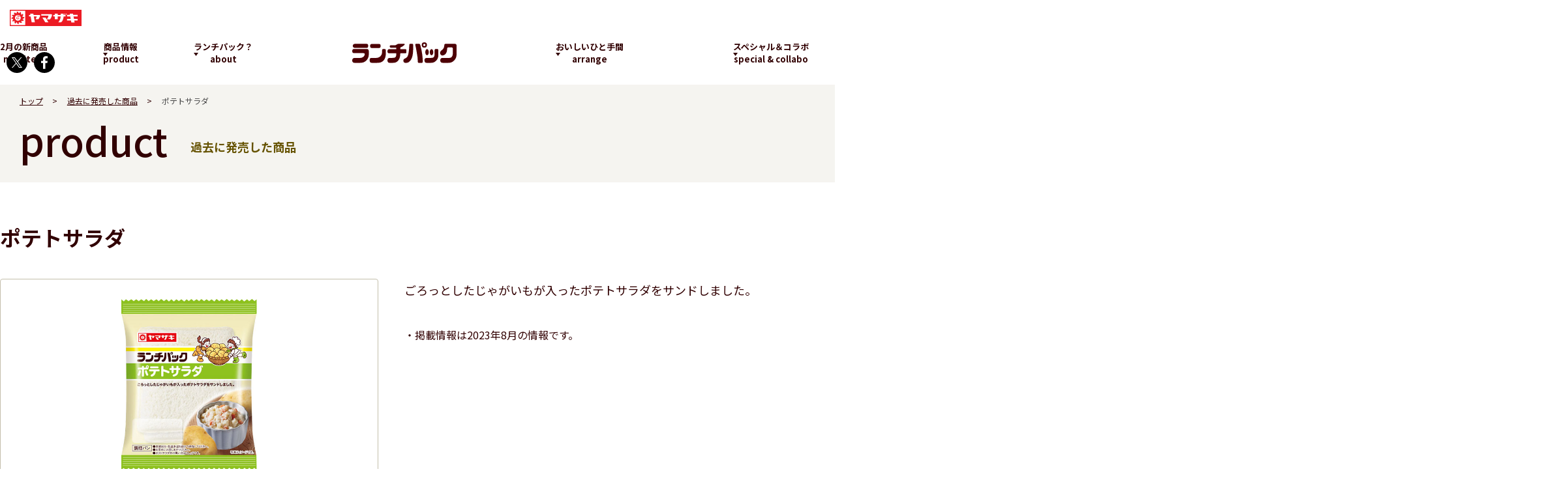

--- FILE ---
content_type: text/html; charset=UTF-8
request_url: https://www.lunch-pack.jp/lineup-gallery/detail.php?product_id=2737&category=101
body_size: 21548
content:
<!DOCTYPE html>
<html>
<head prefix="og: http://ogp.me/ns# fb: http://ogp.me/ns/fb# article: http://ogp.me/ns/article#">
<meta charset="UTF-8">
<title>ポテトサラダ | ランチパックスペシャルサイト | 山崎製パン</title>
<meta name="description" content="ごろっとしたじゃがいもが入ったポテトサラダをサンドしました。">
<meta name="keywords" content="山崎製パン,ヤマザキ,ランチパック,ケータイするランチ,ランチ,ポテトサラダの詳細情報">
<meta property="og:url" content="https://www.lunch-pack.jp/lineup-gallery/detail.php?product_id=2737">
<meta property="og:type" content="article">
<meta property="og:title" content="ポテトサラダ | ランチパックスペシャルサイト | 山崎製パン">
<meta property="og:site_name" content="ランチパックスペシャルサイト | 山崎製パン">
<meta property="og:description" content="ごろっとしたじゃがいもが入ったポテトサラダをサンドしました。">
<meta name="twitter:card" content="summary_large_image">
<meta property="og:image" content="https://www.lunch-pack.jp/assets/images/item/large_2737.jpg">
<link rel="canonical" href="https://www.lunch-pack.jp/lineup-gallery/detail.php?product_id=2737">
<meta http-equiv="x-ua-compatible" content="ie=edge">
<meta name="viewport" content="width=device-width,minimum-scale=1.0,initial-scale=1">
<meta name="format-detection" content="telephone=no">

<link rel="icon" href="/assets/images/common/favicon.ico">

<link rel="preconnect" href="https://fonts.googleapis.com">
<link rel="preconnect" href="https://fonts.gstatic.com" crossorigin>
<link rel="stylesheet" href="https://fonts.googleapis.com/css2?family=Noto+Sans+JP:wght@400;500;700&display=swap">


<link rel="stylesheet" href="/assets/css/style.css?202206220900">

<!-- Global site tag (gtag.js) - Google Analytics -->
<script async src="https://www.googletagmanager.com/gtag/js?id=G-4BTZX0B3KZ"></script>
<script>
  window.dataLayer = window.dataLayer || [];
  function gtag(){dataLayer.push(arguments);}
  gtag('js', new Date());

  gtag('config', 'G-4BTZX0B3KZ');
</script>
</head>
<body>
<div id="wrapper" class="l-wrapper">
<header class="l-header">
  <div class="l-header-topbar">
    <div class="l-header-topbar__yamazaki">
      <a href="https://www.yamazakipan.co.jp/" target="_blank" class="link">
        <img src="/assets/images/common/logo_yamazaki.svg" alt="山崎製パン" class="logo">
      </a>
    </div>

    <div class="l-header-topbar__logo">
      <a href="/" class="link">
        <img src="/assets/images/common/logo_lunch-pack.svg" alt="ランチパック" class="logo">
      </a>
    </div>

    <div class="l-header-topbar__button">
      <a class="button js-nav-open"></a>
    </div>
  </div>

  <div class="l-header-nav">
    <nav class="l-nav js-nav">
      <div class="l-nav-button">
        <a class="button js-nav-close"></a>
      </div>

      <ul class="l-nav-sns">
                <li class="l-nav-sns__item">
          <a href="https://twitter.com/intent/tweet?text=%E3%81%94%E3%82%8D%E3%81%A3%E3%81%A8%E3%81%97%E3%81%9F%E3%81%98%E3%82%83%E3%81%8C%E3%81%84%E3%82%82%E3%81%8C%E5%85%A5%E3%81%A3%E3%81%9F%E3%83%9D%E3%83%86%E3%83%88%E3%82%B5%E3%83%A9%E3%83%80%E3%82%92%E3%82%B5%E3%83%B3%E3%83%89%E3%81%97%E3%81%BE%E3%81%97%E3%81%9F%E3%80%82&amp;url=https%3A%2F%2Fwww.lunch-pack.jp%2Flineup-gallery%2Fdetail.php%3Fproduct_id%3D2737&amp;hashtags=ランチパック" rel="nofollow" target="_blank">
            <img src="/assets/images/common/icon_twitter.svg" alt="Twitter">
          </a>
        </li>
        <li class="l-nav-sns__item">
          <a href="https://www.facebook.com/share.php?u=https%3A%2F%2Fwww.lunch-pack.jp%2Flineup-gallery%2Fdetail.php%3Fproduct_id%3D2737" rel="nofollow" target="_blank">
            <img src="/assets/images/common/icon_facebook.svg" alt="Facebook">
          </a>
        </li>
              </ul>

      <div class="l-nav-logo">
        <a href="/" class="link">
          <img src="/assets/images/common/logo_lunch-pack.svg" alt="ランチパック" class="logo">
          <span class="text">TOP</span>
        </a>
      </div>

      <ul class="l-nav-list l-nav-list--left">
        <li class="l-nav-list__item">
          <a href="/new.html" class="item-link">
            <span class="main">2月の新商品</span>
            <span class="sub">new item</span>
          </a>
        </li>

        <li class="l-nav-list__item is-drop">
          <a class="item-link">
            <span class="main">商品情報</span>
            <span class="sub">product</span>
          </a>

          <div class="l-nav-sub">
            <ul class="l-nav-sub__list">
              <li class="l-nav-sub__item">
                <a href="/lineup-gallery/" class="sub-link">
                  <figure class="sub-image">
                    <img src="/assets/images/common/nav/image_gnav_01.png" alt="発売中の商品" width="200" height="200">
                  </figure>
                  <div class="sub-text">発売中の商品</div>
                </a>
              </li>

              <li class="l-nav-sub__item">
                <a href="/yokubari.html" class="sub-link">
                  <figure class="sub-image">
                    <img src="/assets/images/common/nav/image_gnav_29.png" alt="よくばりPACK" width="200" height="200">
                  </figure>
                  <div class="sub-text">よくばりPACK</div>
                </a>
              </li>
<!--
              <li class="l-nav-sub__item">
                <a href="/index.html" class="sub-link">
                  <figure class="sub-image">
                    <img src="/assets/images/common/nav/image_gnav_31.png" alt="とろリッチ生" width="200" height="200">
                  </figure>
                  <div class="sub-text">とろリッチ生</div>
                </a>
              </li>
-->
             <li class="l-nav-sub__item">
                <a href="/zeitaku.html" class="sub-link">
                  <figure class="sub-image">
                    <img src="/assets/images/common/nav/image_gnav_34.png" alt="贅沢ランチパック" width="200" height="200">
                  </figure>
                  <div class="sub-text">贅沢ランチパック</div>
                </a>
              </li>
              <li class="l-nav-sub__item">
                <a href="/lineup-gallery/backnumber.php" class="sub-link">
                  <figure class="sub-image">
                    <img src="/assets/images/common/nav/image_gnav_05.png" alt="パッケージギャラリー" width="200" height="200">
                  </figure>
                  <div class="sub-text">パッケージギャラリー</div>
                </a>
              </li>
            </ul>
          </div>
        </li>

        <li class="l-nav-list__item is-drop">
          <a class="item-link">
            <span class="main">ランチパック？</span>
            <span class="sub">about</span>
          </a>

          <div class="l-nav-sub">
            <ul class="l-nav-sub__list">
              <li class="l-nav-sub__item">
                <a href="/about/" class="sub-link">
                  <figure class="sub-image">
                    <img src="/assets/images/common/nav/image_gnav_06.png" alt="ランチパックとは" width="200" height="200">
                  </figure>
                  <div class="sub-text">ランチパックとは</div>
                </a>
              </li>
              <li class="l-nav-sub__item">
                <a href="/about/character.html" class="sub-link">
                  <figure class="sub-image">
                    <img src="/assets/images/common/nav/image_gnav_07.png" alt="ランチちゃんとパックくん" width="200" height="200">
                  </figure>
                  <div class="sub-text">ランチちゃんとパックくん</div>
                </a>
              </li>
              <li class="l-nav-sub__item">
                <a href="/about/history.html" class="sub-link">
                  <figure class="sub-image">
                    <img src="/assets/images/common/nav/image_gnav_08.png" alt="ランチパックヒストリー" width="200" height="200">
                  </figure>
                  <div class="sub-text">ランチパックヒストリー</div>
                </a>
              </li>
              <li class="l-nav-sub__item">
                <a href="/about/collab.html" class="sub-link">
                  <figure class="sub-image">
                    <img src="/assets/images/common/nav/image_gnav_09.png" alt="ランチパックはコラボいろいろ" width="200" height="200">
                  </figure>
                  <div class="sub-text">コラボライブラリー</div>
                </a>
              </li>
              <li class="l-nav-sub__item">
                <a href="/about/number.html" class="sub-link">
                  <figure class="sub-image">
                    <img src="/assets/images/common/nav/image_gnav_17.png" alt="数字で知るランチパック" width="200" height="200">
                  </figure>
                  <div class="sub-text">数字で知るランチパック</div>
                </a>
              </li>
              <li class="l-nav-sub__item">
                <a href="/about/factory.html" class="sub-link">
                  <figure class="sub-image">
                    <img src="/assets/images/common/nav/image_gnav_18.png" alt="工場見学" width="200" height="200">
                  </figure>
                  <div class="sub-text">工場見学</div>
                </a>
              </li>
              <li class="l-nav-sub__item">
                <a href="/about/local.html" class="sub-link">
                  <figure class="sub-image">
                    <img src="/assets/images/common/nav/image_gnav_19.png" alt="ご当地ランチパック" width="200" height="200">
                  </figure>
                  <div class="sub-text">ご当地ランチパック</div>
                </a>
              </li>
            </ul>
          </div>
        </li>
      </ul>

      <ul class="l-nav-list l-nav-list--right">
        <li class="l-nav-list__item is-drop">
          <a class="item-link">
            <span class="main">おいしいひと手間</span>
            <span class="sub">arrange</span>
          </a>

          <div class="l-nav-sub">
            <ul class="l-nav-sub__list">
              <li class="l-nav-sub__item">
                <a href="/arrange/" class="sub-link">
                  <figure class="sub-image">
                    <img src="/assets/images/common/nav/image_gnav_10.png" alt="ランチパックの楽しみ方" width="200" height="200">
                  </figure>
                  <div class="sub-text">ランチパックの<br class="u-hide-sp">楽しみ方</div>
                </a>
              </li>
              <li class="l-nav-sub__item l-nav-sub__item--l">
                <a href="/ouchicafe.html" class="sub-link">
                  <figure class="sub-image">
                    <img src="/assets/images/common/nav/image_gnav_11.png" alt="ランチパック de おうちカフェ" width="520" height="200">
                  </figure>
                  <div class="sub-text">ランチパック de おうちカフェ</div>
                </a>
              </li>
            </ul>
          </div>
        </li>

        <li class="l-nav-list__item is-drop">
          <a class="item-link">
            <span class="main">スペシャル＆コラボ</span>
            <span class="sub">special &amp; collabo</span>
          </a>

          <div class="l-nav-sub">
            <ul class="l-nav-sub__list">
              <li class="l-nav-sub__item">
                <a href="/collaboration/" class="sub-link">
                  <figure class="sub-image">
                    <img src="/assets/images/common/nav/image_gnav_15.png" alt="コラボレーション" width="200" height="200">
                  </figure>
                  <div class="sub-text">新着コラボ</div>
                </a>
              </li>
              <li class="l-nav-sub__item">
                <a href="/related.html" class="sub-link">
                  <figure class="sub-image">
                    <img src="/assets/images/common/nav/image_gnav_12.png" alt="ちょいパクラスク" width="200" height="200">
                  </figure>
                  <div class="sub-text">ちょいパクラスク</div>
                </a>
              </li>
              <li class="l-nav-sub__item">
                <a href="/feature/" class="sub-link">
                  <figure class="sub-image">
                    <img src="/assets/images/common/nav/image_gnav_16.png" alt="大盛りシリーズ" width="200" height="200">
                  </figure>
                  <div class="sub-text">大盛りシリーズ</div>
                </a>
              </li>
               <li class="l-nav-sub__item">
                <a href="/shop/" class="sub-link">
                  <figure class="sub-image">
                    <img src="/assets/images/common/nav/image_gnav_32.png" alt="ランチパックSHOP" width="200" height="200">
                  </figure>
                  <div class="sub-text">ランチパックSHOP</div>
                </a>
              </li>
               <li class="l-nav-sub__item">
                <a href="/daishugo.html" class="sub-link">
                  <figure class="sub-image">
                    <img src="/assets/images/common/nav/image_gnav_30.png" alt="ご当地ランチパック大集合" width="200" height="200">
                  </figure>
                  <div class="sub-text">ご当地ランチパック大集合</div>
                </a>
              </li>
              <!--
               <li class="l-nav-sub__item">
                <a href="/smart_lunch.html" class="sub-link">
                  <figure class="sub-image">
                    <img src="/assets/images/common/nav/image_gnav_26.png" alt="Smartランチ" width="200" height="200">
                  </figure>
                  <div class="sub-text">Smartランチ</div>
                </a>
              </li>
              -->
              <li class="l-nav-sub__item">
                <a href="/with-koshibafuka/" class="sub-link">
                  <figure class="sub-image">
                    <!--<img src="/assets/images/common/nav/image_gnav_27.png" alt="ランチパック×小芝風花" width="200" height="200">-->
                    <img src="/assets/images/common/nav/image_gnav_33.png" alt="ランチパック×小芝風花" width="200" height="200">
                  </figure>
                  <div class="sub-text">ランチパック×小芝風花</div>
                </a>
              </li>
            </ul>
          </div>
        </li>
      </ul>
    </nav>
  </div>
</header>
<main class="l-main page-detail">

<div class="p-header">
  <div class="p-header__inner">
    <ol class="p-header__path">
      <li><a href="/">トップ</a></li>
      <li><a href="./backnumber.php?category=101">過去に発売した商品</a></li>
      <li>ポテトサラダ</li>
    </ol>

    <h2 class="p-header__heading">
      <span class="main">product</span>
      <span class="sub">過去に発売した商品</span>
    </h2>
  </div>
</div>

<section class="l-main-content">
  <div class="page-detail-header">
    <h1 class="page-detail-header__heading">
      <span class="main">ポテトサラダ</span>
      
    </h1>
  </div>

  <div class="page-detail-grid">
    <div class="page-detail-meta is-gallery">
      <div class="page-detail-meta__image is-gallery">
        <img src="https://www.lunch-pack.jp/assets/images/item/large_2737.jpg" alt="ポテトサラダ" class="image">
      </div>
      
    </div>

    <div class="page-detail-content">
      

      <div class="detail-description">
        <p>ごろっとしたじゃがいもが入ったポテトサラダをサンドしました。</p>
      </div>

      
      

      <ul class="detail-notice">
        <li>掲載情報は2023年8月の情報です。</li>
        
        
      </ul>
    </div>
  </div>

  
</section>

<div class="page-detail-control">
  <div class="page-detail-control__nav">
    <a href="./detail.php?product_id=2761&amp;category=101" class="item-link item-link--prev">
  <div class="item-image">
    <img src="https://www.lunch-pack.jp/assets/images/item/large_2761.jpg" alt="かぼちゃサラダとかぼちゃコロッケ">
  </div>
  <div class="item-content">
    <div class="control">前の商品</div>
    <div class="name">かぼちゃサラダとかぼちゃコロッケ</div>
  </div>
</a>
  </div>
  <div class="page-detail-control__center">
    <a href="./backnumber.php?category=101" class="item-link">一覧へ戻る</a>
  </div>
  <div class="page-detail-control__nav">
    <a href="./detail.php?product_id=2715&amp;category=101" class="item-link item-link--next">
  <div class="item-image">
    <img src="https://www.lunch-pack.jp/assets/images/item/large_2715.jpg" alt="ラタトゥイユ風とニース風ポテトサラダ（横浜日仏学院監修）">
  </div>
  <div class="item-content">
    <div class="control">次の商品</div>
    <div class="name">ラタトゥイユ風とニース風ポテトサラダ<span>（横浜日仏学院監修）</span></div>
  </div>
</a>
  </div>
</div>

<div class="c-grid-link">
  <ul class="c-grid-link__list">
    <li class="list-item list-item_twice">
      <a href="/ouchicafe.html" class="item-link">
        <div class="item-image">
          <img src="/assets/images/top/image_link_ouchicafe.png" alt="おうちカフェ">
        </div>
      </a>
    </li>
        <li class="list-item">
      <a href="/yokubari.html" class="item-link">
        <div class="item-image">
          <img src="/assets/images/common/link/image_link_06.png" alt="よくばりPACK">
        </div>
      </a>
    </li>
<!--
    <li class="list-item">
        <a href="/index.html" class="item-link">
          <div class="item-image">
            <img src="/assets/images/common/link/image_link_07.png" alt="とろリッチ生">
          </div>
        </a>
      </li>
-->
    <li class="list-item">
        <a href="/zeitaku.html" class="item-link">
          <div class="item-image">
            <img src="/assets/images/common/link/image_link_08.png" alt="贅沢ランチパック">
          </div>
        </a>
      </li>
  </ul>
</div>

<div class="p-banner-link">
  <ul class="p-banner-link__list">
    <li class="list-item">
      <a href="/new.html" class="item-link">
        <div class="item-image">
                    <img src="/assets/images/common/banner/banner_new_products_02.png" loading="lazy" alt="2月の新商品"><!--
          <img src="/assets/images/common/banner/banner_new_products.png" loading="lazy" alt="今月の新商品">-->
        </div>
      </a>
    </li>
    <li class="list-item">
      <a href="/lineup-gallery/" class="item-link">
        <div class="item-image">
          <img src="/assets/images/common/banner/banner_on_sale_item.png" loading="lazy" alt="発売中の商品">
        </div>
      </a>
    </li>
  </ul>
</div>
</main>
<footer class="l-footer">
  <div class="l-footer-content">
    <ul class="l-footer-nav">
      <li class="l-footer-nav__item">
        <a href="https://www.yamazakipan.co.jp/terms/index.html" target="_blank">ご利用にあたって</a>
      </li>
      <li class="l-footer-nav__item">
        <a href="https://www.yamazakipan.co.jp/privacy/index.html" target="_blank">プライバシーポリシー</a>
      </li>
      <li class="l-footer-nav__item">
        <a href="https://www.yamazakipan.co.jp/guideline/" target="_blank">ソーシャルメディアガイドライン</a>
      </li>
      <li class="l-footer-nav__item">
        <a href="https://www.yamazakipan.co.jp/otoiawase/index.html" target="_blank">商品に関するお問い合わせ</a>
      </li>
    </ul>

    <ul class="l-footer-sns">
      <li class="l-footer-sns__item">
        <a href="https://www.facebook.com/lunchpack.jp" target="_blank">ランチパック公式Facebook</a>
      </li>
      <li class="l-footer-sns__item">
        <a href="https://twitter.com/yamazakipan_cp" target="_blank">山崎製パンX</a>
      </li>
      <li class="l-footer-sns__item">
        <a href="https://www.instagram.com/yamazakitchen_official/" target="_blank">ヤマザキッチン公式Instagram</a>
      </li>
      <li class="l-footer-sns__item">
        <a href="https://lin.ee/Or5KuY1" target="_blank">山崎製パンLINE</a>
      </li>
    </ul>
  </div>

  <div class="l-footer-copyright">
    <p>Copyright © Yamazaki Baking Co., Ltd. All right reserved.</p>
  </div>

  <div class="l-footer-totop">
    <a class="l-footer-totop__button" id="to-top"></a>
  </div>
</footer>
</div>

<script src="/assets/js/common.js"></script>
</body>
</html>

--- FILE ---
content_type: text/css
request_url: https://www.lunch-pack.jp/assets/css/style.css?202206220900
body_size: 305765
content:
*{margin:0;padding:0;border:none;box-sizing:border-box}::before,::after{box-sizing:border-box}main{display:block}ol,ul{list-style:none}a{color:inherit;text-decoration:none}img{max-inline-size:100%}h1,h2,h3,h4,h5,h6{font-weight:normal}table{border-collapse:collapse}th,td{font-weight:normal;text-align:left;vertical-align:top}template{display:none}input,select,button,textarea{appearance:none;-moz-appearance:none;-webkit-appearance:none;margin:0;padding:0;border:none;border-radius:0;background:none;color:inherit;font:inherit;vertical-align:middle;outline:none}input[type=button],input[type=submit],input[type=reset],button{cursor:pointer}input::placeholder,textarea::placeholder{color:#8a8a8a}html{overflow-y:scroll;font-size:62.5%}body{font:1.4em/1.5 Hiragino Sans, Hiragino Kaku Gothic Pro, Noto Sans JP, sans-serif;background-color:#fff;color:#310002;cursor:default}@media screen and (min-width: 769px){.u-hide-pc{display:none !important}.u-show-sp{display:none !important}}@media screen and (max-width: 768px){.u-show-pc{display:none !important}.u-hide-sp{display:none !important}}.u-tal{text-align:start !important}.u-tac{text-align:center !important}.u-tar{text-align:end !important}@media screen and (min-width: 769px){.u-pc-tal{text-align:start !important}.u-pc-tac{text-align:center !important}.u-pc-tar{text-align:end !important}}@media screen and (max-width: 768px){.u-sp-tal{text-align:start !important}.u-sp-tac{text-align:center !important}.u-sp-tar{text-align:end !important}}.u-mt-0{margin-block-start:0 !important}.u-mb-0{margin-block-end:0 !important}.u-mt-20{margin-block-start:20px !important}.u-mt-30{margin-block-start:30px !important}.u-mt-40{margin-block-start:40px !important}.u-mt-50{margin-block-start:50px !important}.u-mt-60{margin-block-start:60px !important}.u-mt-70{margin-block-start:70px !important}.u-mt-80{margin-block-start:80px !important}.u-mt-90{margin-block-start:90px !important}.u-mt-100{margin-block-start:100px !important}@media screen and (max-width: 768px){.u-sp-mt-0{margin-block-start:0 !important}.u-sp-mt-30{margin-block-start:4% !important}.u-sp-mt-50{margin-block-start:6.66666% !important}.u-sp-mb-0{margin-block-end:0 !important}.u-sp-mb-30{margin-block-end:4% !important}.u-sp-mb-50{margin-block-end:6.66666% !important}}.c-contents{display:flex;align-items:center;justify-content:center}.c-contents__image img{display:block;width:100%}.c-contents__body{text-align:justify}.c-contents__body .heading{font-weight:600}.c-contents__body p{line-height:2}.c-contents__body p+p{margin-top:1em}@media screen and (min-width: 769px){.c-contents{margin:70px 0}.c-contents>*{flex-basis:calc((100% - 40px) / 2)}.c-contents>*:nth-child(2){margin-left:40px}.c-contents__image img{border-radius:10px}.c-contents__image--large01{flex-basis:unset;width:100%}.c-contents__image--large02{flex-basis:unset;width:1070px}.c-contents__body .heading{margin-bottom:20px;font-size:3.2rem}.c-contents__body p{font-size:1.5rem;margin-bottom:30px}}@media screen and (max-width: 768px){.c-contents{flex-direction:column;margin:18.6666666667vw 0}.c-contents__image{order:1}.c-contents__image:not(:first-child){margin-top:4vw}.c-contents__image--large01{flex-basis:unset;width:100%}.c-contents__image--large01 img{width:100%}.c-contents__image--large02{flex-basis:unset;width:100%}.c-contents__image--large02 img{width:100%}.c-contents__body{order:2;text-align:center;margin-top:5.3333333333vw}.c-contents__body .heading{margin-bottom:2.6666666667vw;font-size:4.8vw}.c-contents__body p{font-size:4vw;margin-bottom:8vw}}.c-3column-contents{display:flex;align-items:center;justify-content:center}.c-3column-contents .imte-image img{display:block;width:100%}@media screen and (min-width: 769px){.c-3column-contents{margin:0}.c-3column-contents>*{flex-basis:unset;margin:0 10px}.c-3column-contents__image img{border-radius:10px}}@media screen and (max-width: 768px){.c-3column-contents{flex-direction:column;margin:13.3333333333vw 0}.c-3column-contents__image{order:1}.c-3column-contents__image:not(:first-child){margin-top:4vw}}.c-2column-contents{display:flex;align-items:flex-start;justify-content:space-around;text-align:center}.c-2column-contents__item .item-image img{display:block}.c-2column-contents__item .item-title{position:relative}.c-2column-contents__item .item-title::after{position:absolute;content:"";display:block;background-color:#4e3334}@media screen and (min-width: 769px){.c-2column-contents{margin:0 0 88px}.c-2column-contents>*{flex-basis:45%;margin:0}.c-2column-contents>* .item-image{margin-bottom:20px}.c-2column-contents>* .item-image img{margin:0 auto}.c-2column-contents>* .item-title{font-size:20px;font-weight:600;line-height:2;margin-bottom:50px}.c-2column-contents>* .item-title::after{width:60px;height:3px;bottom:-20px;left:50%;margin-left:-30px}.c-2column-contents>* .item-desc{font-size:15px;font-weight:300}}@media screen and (max-width: 768px){.c-2column-contents{flex-direction:column;margin:13.3333333333vw 0}.c-2column-contents>*{flex-basis:100%;margin:0}.c-2column-contents>*:first-child{margin-bottom:16vw}.c-2column-contents>* .item-image{margin-bottom:20px}.c-2column-contents>* .item-image img{margin:0 auto;width:52%}.c-2column-contents>* .item-title{font-size:4vw;font-weight:600;line-height:2;margin-bottom:8vw}.c-2column-contents>* .item-title::after{width:10.1333333333vw;height:3px;bottom:-4vw;left:50%;margin-left:-5.0666666667vw}.c-2column-contents>* .item-desc{font-size:4vw;font-weight:300;width:calc(100% - 4.1166667%*2);margin:0 auto}}.c-2colunm-contents--small{display:flex;flex-wrap:wrap;justify-content:center;font-size:15px;font-weight:600}.c-2colunm-contents--small dt{flex-basis:38%;margin-bottom:10px;text-align:center}.c-2colunm-contents--small dd{flex-basis:58%;text-align:left}@media screen and (max-width: 768px){.c-2colunm-contents--small{display:flex;flex-wrap:wrap;justify-content:center;font-size:4vw;font-weight:300}.c-2colunm-contents--small dt{flex-basis:40%;margin-bottom:10px;text-align:center}.c-2colunm-contents--small dd{flex-basis:60%;text-align:left}}.c-grid-link{overflow:hidden;position:relative;z-index:0}.c-grid-link__caption{margin-bottom:1em;font-weight:600;text-align:center}.c-grid-link__list{display:flex;justify-content:center}.c-grid-link__list .item-link{display:block}.c-grid-link__list .item-image img{display:block;width:100%}.c-grid-link__list .item-title{color:#655200;font-weight:600;text-align:center}@media screen and (min-width: 769px){.c-grid-link{margin:100px 0}.c-grid-link__caption{padding:0 30px;font-size:3rem}.c-grid-link__list{width:1240px;max-width:100%;margin:0 auto;padding:0 30px;flex-wrap:wrap;gap:40px}.column-2 .c-grid-link__list{width:calc((366px * 2) + 100px)}.c-grid-link__list .list-item{flex-basis:calc((100% - 40px * 3) / 4)}.c-grid-link__list .list-item.list-item_twice{flex-basis:calc((100% - 40px * 3) / 2)}.column-2 .c-grid-link__list .list-item{flex-basis:calc((100% - 40px) / 2);margin-bottom:40px}.column-2 .c-grid-link__list .list-item:nth-child(3n){margin-left:0}.column-3 .c-grid-link__list .list-item{flex-basis:calc((100% - 40px * 2) / 3)}.c-grid-link__list .item-link:hover .item-image{opacity:.7}.c-grid-link__list .item-image{transition:opacity .3s}.c-grid-link__list .item-title{margin-top:15px;font-size:1.6rem}}@media screen and (max-width: 768px){.c-grid-link{margin:21.3333333333vw 0}.c-grid-link__caption{padding:0 4vw;font-size:4.8vw}.c-grid-link__list{flex-wrap:wrap;padding:0 4vw}.c-grid-link__list .list-item{flex-basis:calc((100% - 4vw) / 2)}.c-grid-link__list .list-item.list-item_twice{flex-basis:100%}.c-grid-link__list .list-item:nth-child(even){margin-left:4vw}.c-grid-link__list .list-item.list-item_twice+.list-item{margin-left:0;margin-right:4vw}.c-grid-link__list .list-item:not(:first-child:nth-child(2)){margin-top:6.6666666667vw}.c-grid-link__list .item-title{margin-top:4vw;font-size:4.2666666667vw}}.c-header .heading{font-weight:600}@media screen and (min-width: 769px){.c-header{margin-bottom:30px}.c-header h2{font-size:3.2rem}.c-header h3{font-size:1.8rem}}@media screen and (max-width: 768px){.c-header{margin-bottom:8vw}.c-header h2{font-size:4.8vw}.c-header h3{font-size:4.2666666667vw}}.c-link-button{display:inline-flex;align-items:center;justify-content:space-between;background-color:#655200}.c-link-button .text{flex:1;color:#fff;font-weight:500;text-align:center}.c-link-button::after{display:block;border-radius:50%;background:#fff url(/assets/images/common/parts_arrow_right.svg) no-repeat 50% 50%/cover;content:""}@media screen and (min-width: 769px){.c-link-button{width:260px;height:50px;padding:0 15px;border-radius:25px;transition:opacity .3s}.c-link-button:hover{opacity:.7}.c-link-button .text{font-size:1.4rem}.c-link-button::after{flex-basis:22px;min-width:22px;height:22px;margin-left:5px}}@media screen and (max-width: 768px){.c-link-button{width:69.3333333333vw;height:13.3333333333vw;padding:0 4vw;border-radius:6.6666666667vw}.c-link-button .text{font-size:3.7333333333vw}.c-link-button::after{flex-basis:5.8666666667vw;min-width:5.8666666667vw;height:5.8666666667vw;margin-left:1.3333333333vw}}.c-narrow-contents{background-color:#f5f4f0}.c-narrow-contents--small{background-color:#f5f4f0}.c-narrow-contents__heading{font-weight:600}.c-narrow-contents__body{background-color:#fff;text-align:justify}.c-narrow-contents__body p{font-weight:600;line-height:2}.c-narrow-contents__body p+p{margin-top:1em}@media screen and (min-width: 769px){.c-narrow-contents{width:1180px;max-width:100%;margin:40px auto;padding:30px 40px;border-radius:20px}.c-narrow-contents--small{width:570px;margin:40px auto;max-width:100%;padding:20px 40px;border-radius:10px}.c-narrow-contents__heading{margin-bottom:30px;font-size:3.2rem}.c-narrow-contents__body{padding:14px 20px;border-radius:20px}.c-narrow-contents__body p{font-size:1.8rem}}@media screen and (max-width: 768px){.c-narrow-contents{margin:8vw 0;padding:0 4vw 5.3333333333vw;border-radius:5.3333333333vw}.c-narrow-contents--small{width:100%;margin:40px auto 60px;max-width:100%;padding:20px 40px;border-radius:10px}.c-narrow-contents__heading{padding:8vw 0;font-size:6.1333333333vw;text-align:center}.c-narrow-contents__body{padding:3.7333333333vw 5.3333333333vw;border-radius:5.3333333333vw}.c-narrow-contents__body p{font-size:4vw}}.c-movie-contents__body{position:relative;z-index:0;inline-size:100%;padding-block-start:56.25%}.c-movie-contents__body iframe{display:block;position:absolute;inset:0;inline-size:100%;block-size:100%;border:none}.c-movie-contents__caption{margin-block-start:1em;font-weight:600;text-align:center}@media screen and (min-width: 769px){.c-movie-contents{inline-size:850px;max-inline-size:100%;margin:30px auto 0}.c-movie-contents__heading{margin-bottom:30px;font-size:3.2rem}.c-movie-contents__caption{font-size:1.8rem}}@media screen and (max-width: 768px){.c-movie-contents{margin-block-start:5.3333333333vw}.c-movie-contents__caption{font-size:4vw}}.c-news-list .item-link{display:block}.c-news-list .item-date.is-new::after{color:#f18224;content:"new"}.c-news-list .item-date .date{color:#4e3334}.c-news-list .item-title{color:#4e3334}.c-news-list .item-title a{display:inline-block;text-decoration:underline}@media screen and (min-width: 769px){.c-news-list{margin-top:38px}.c-news-list .list-item{display:flex}.c-news-list .list-item--empty{display:block;font-size:1.4rem;text-align:center}.c-news-list .list-item:not(:first-child){margin-top:20px}.c-news-list .item-date{flex-basis:152px;min-width:152px;font-size:1.2rem}.c-news-list .item-date.is-new::after{margin-left:10px;font-size:1.3rem}.c-news-list .item-title{font-size:1.4rem}.c-news-list .item-title a:hover{text-decoration:none}}@media screen and (max-width: 768px){.c-news-list{margin-top:8vw}.c-news-list .list-item--empty{font-size:3.7333333333vw}.c-news-list .list-item:not(:first-child){margin-top:8vw}.c-news-list .item-date{font-size:3.2vw}.c-news-list .item-date.is-new::after{margin-left:2.6666666667vw;font-size:3.4666666667vw}.c-news-list .item-title{margin-top:1.6vw;font-size:3.7333333333vw}}.c-pagenation{display:flex;align-items:center;justify-content:center}.c-pagenation__prev:empty,.c-pagenation__next:empty{display:none}.c-pagenation__prev a,.c-pagenation__next a{display:flex;align-items:center;color:#655200;font-weight:600;white-space:nowrap}.c-pagenation__prev a:hover,.c-pagenation__next a:hover{text-decoration:underline}.c-pagenation__prev a::before{display:block;background:url(/assets/images/common/parts_arrow_left.svg) no-repeat 0 0/100%;content:""}.c-pagenation__next a::after{display:block;background:url(/assets/images/common/parts_arrow_right.svg) no-repeat 0 0/100%;content:""}.c-pagenation__pages{display:flex;align-items:center}.c-pagenation__pages:empty{display:none}.c-pagenation__pages a{display:flex;align-items:center;justify-content:center;border-radius:50%;color:#655200;font-weight:600;line-height:1.2}.c-pagenation__pages a.is-current{background-color:#655200;color:#fff;pointer-events:none}.c-pagenation__pages span{color:#655200}@media screen and (min-width: 769px){.c-pagenation{margin:40px 0}.c-pagenation__prev a,.c-pagenation__next a{font-size:1.4rem}.c-pagenation__prev a:hover,.c-pagenation__next a:hover{text-decoration:underline}.c-pagenation__prev a::before{width:24px;height:24px;margin-right:5px}.c-pagenation__next a::after{width:24px;height:24px;margin-left:5px}.c-pagenation__pages{margin:0 30px}.c-pagenation__pages a{width:42px;height:42px;min-width:42px;border:2px solid #655200;font-size:1.6rem;transition-property:color,background-color;transition-duration:.3s;transition-timing-function:ease}.c-pagenation__pages a:not(:first-child){margin-left:10px}.c-pagenation__pages a:hover{background-color:#655200;color:#fff}.c-pagenation__pages span{margin-left:10px;font-size:1.6rem}}@media screen and (max-width: 768px){.c-pagenation{margin:10.6666666667vw 0;flex-wrap:wrap}.c-pagenation__prev a,.c-pagenation__next a{font-size:3.4666666667vw}.c-pagenation__prev{margin:2.6666666667vw 0 2.6666666667vw -2.6666666667vw}.c-pagenation__prev a::before{width:5.3333333333vw;height:5.3333333333vw;margin-right:1.3333333333vw}.c-pagenation__next{margin:2.6666666667vw -2.6666666667vw 2.6666666667vw 0}.c-pagenation__next a::after{width:5.3333333333vw;height:5.3333333333vw;margin-left:1.3333333333vw}.c-pagenation__pages{margin:0 3.2vw}.c-pagenation__pages a{width:10.1333333333vw;height:10.1333333333vw;min-width:10.1333333333vw;border:.5333333333vw solid #655200;font-size:4vw}.c-pagenation__pages a:not(:first-child){margin-left:1.8666666667vw}.c-pagenation__pages span{margin-left:1.8666666667vw;font-size:3.7333333333vw}}.c-post-links{display:flex;flex-wrap:wrap}.c-post-links__item .item-link.is-finish{pointer-events:none}.c-post-links__item .item-link.is-finish .item-content .title{text-decoration:none}.c-post-links__item .item-image img{display:block;width:100%;margin:0 auto}.c-post-links__item .item-content .datetime{display:block}.c-post-links__item .item-content .datetime.is-new::after{margin-left:2.2em;color:#fc5b51;content:"NEW"}.c-post-links__item .item-content .datetime.is-finish::after,.c-post-links__item .item-content .datetime.is-finish-link::after{margin-left:2.2em;color:#1979b9;content:"販売終了"}.c-post-links__item .item-content .title{text-decoration:underline}@media screen and (min-width: 769px){.c-post-links{margin:100px 0}.c-post-links .list-item--empty{flex:1;font-size:1.4rem;text-align:center}.c-post-links__item{flex-basis:calc((100% - 40px) / 2)}.c-post-links__item:nth-child(even){margin-left:40px}.c-post-links__item:nth-child(2)~*{margin-top:40px}.c-post-links__item .item-link{display:flex}.c-post-links__item .item-link:hover .item-content .title{text-decoration:none}.c-post-links__item .item-image,.c-post-links__item .item-content{flex-basis:calc((100% - 40px) / 2)}.c-post-links__item .item-image{margin-right:40px}.c-post-links__item .item-image img{border-radius:10px}.c-post-links__item .item-content .datetime{margin-bottom:20px;font-size:1.8rem}.c-post-links__item .item-content .title{font-size:1.8rem;line-height:1.8}}@media screen and (max-width: 1024px)and (min-width: 769px){.c-post-links__item .item-link{display:block}.c-post-links__item .item-image,.c-post-links__item .item-content{flex-basis:auto}.c-post-links__item .item-image{margin:0 0 30px}.c-post-links__item .item-image img{width:auto}}@media screen and (max-width: 768px){.c-post-links{margin:26.6666666667vw 0}.c-post-links .list-item--empty{flex:1;font-size:3.7333333333vw;text-align:center}.c-post-links__item{flex-basis:calc((100% - 4vw) / 2)}.c-post-links__item:nth-child(even){margin-left:4vw}.c-post-links__item:nth-child(2)~*{margin-top:5.3333333333vw}.c-post-links__item .item-link{display:block}.c-post-links__item .item-image{margin-bottom:4vw}.c-post-links__item .item-image img{border-radius:2.6666666667vw}.c-post-links__item .item-content .datetime{margin-bottom:2.1333333333vw;font-size:3.2vw}.c-post-links__item .item-content .title{font-size:3.7333333333vw}}.c-simple-header .heading{display:flex;align-items:center;justify-content:center;font-weight:600}.c-simple-header .heading::before,.c-simple-header .heading::after{display:block;background-color:currentColor;content:""}@media screen and (min-width: 769px){.c-simple-header .heading{font-size:2.4rem}.c-simple-header .heading::before,.c-simple-header .heading::after{width:50px;height:2px}.c-simple-header .heading::before{margin-right:40px}.c-simple-header .heading::after{margin-left:40px}}@media screen and (max-width: 768px){.c-simple-header .heading{font-size:4.8vw}.c-simple-header .heading::before,.c-simple-header .heading::after{width:13.3333333333vw;height:.5333333333vw}.c-simple-header .heading::before{margin-right:5.3333333333vw}.c-simple-header .heading::after{margin-left:5.3333333333vw}}.c-tab{display:flex;align-items:center;margin:70px 0;gap:15px}.c-tab__item{width:136px}.c-tab__link{display:block;width:100%;padding:16px 0 15px;font-size:2rem;line-height:1;text-align:center;color:#fff;background-color:rgba(101,82,0,.5);border-radius:10px;transition:.3s}.c-tab__link.is-current{background-color:#655200;pointer-events:none}@media screen and (min-width: 769px){.c-tab__link:hover{background-color:#655200}}@media screen and (max-width: 768px){.c-tab{margin:10.6666666667vw 0;gap:4vw}.c-tab__item{width:20vw}.c-tab__item:nth-child(4n){margin-right:0}.c-tab__link{padding:2.9333333333vw 0;font-size:3.7333333333vw}}.c-text p{line-height:2}.c-text p+p{margin-top:1em}@media screen and (min-width: 769px){.c-text{margin:30px 0}.c-text p{font-size:1.5rem}.c-text__small{font-size:1.2rem}}@media screen and (max-width: 768px){.c-text{margin:8vw 0}.c-text p{font-size:4vw}.c-text__small{font-size:3.2vw}}.p-banner-link{overflow:hidden;position:relative;z-index:0}.p-banner-link::before{position:absolute;z-index:-1;background-color:#f5f4f0;content:""}.p-banner-link__caption{margin-block-end:1em;font-weight:600;text-align:center}.p-banner-link__list .item-link{display:block}.p-banner-link__list .item-image{position:relative;z-index:0}.p-banner-link__list .item-image img{display:block;inline-size:100%}.p-banner-link__list .item-title{color:#655200;font-weight:600;text-align:center}.p-banner-link.type-02::before{content:none}@media screen and (min-width: 769px){.p-banner-link{margin-block-start:100px;padding-block-end:110px}.p-banner-link::before{inset:auto 50% 0 auto;inline-size:100vw;block-size:180px;margin-inline-end:-510px;border-radius:0 20px 0 0}.p-banner-link__caption{padding-inline:30px;font-size:3rem}.p-banner-link__list{display:flex;justify-content:space-between;inline-size:1240px;max-inline-size:100%;margin-inline:auto;padding-inline:30px}.p-banner-link__list .list-item{flex-basis:calc((100% - 40px) / 2)}.p-banner-link__list .item-link:hover .item-image{opacity:.7}.p-banner-link__list .item-image{transition:opacity .3s}.p-banner-link__list .item-title{margin-block-start:15px;font-size:1.6rem}.p-banner-link.type-02 .p-banner-link__list,.p-banner-link.type-03 .p-banner-link__list{justify-content:center}}@media screen and (max-width: 1240px)and (min-width: 769px){.p-banner-link::before{inset-inline-end:110px;inline-size:calc(100vw - 110px);margin-inline-end:0}}@media screen and (max-width: 768px){.p-banner-link{margin-block-start:21.3333333333vw;padding-block:11.7333333333vw 21.3333333333vw}.p-banner-link::before{inset:0 auto auto 0;inline-size:85.3333333333vw;block-size:100%;border-radius:0 5.3333333333vw 0 0}.p-banner-link__caption{margin-block-start:-2.6666666667vw;padding-inline:4vw;font-size:4.8vw}.p-banner-link__list{padding-inline:4vw}.p-banner-link__list .list-item:not(:first-child){margin-block-start:9.3333333333vw}.p-banner-link__list .item-title{margin-block-start:4vw;font-size:4.2666666667vw}}.p-contents{position:relative;z-index:0}.p-contents::after{display:block;position:absolute;inset-block-start:0;z-index:-1;background-color:#f5f4f0;content:""}.p-contents:nth-of-type(2)::after{background-color:#fefbdf}.p-contents:nth-of-type(3)::after{background-color:#d6eaf8}.p-contents:nth-of-type(5)::after{background-color:#fcded2}.p-contents:nth-of-type(6)::after{background-color:#dff1db}.p-contents--left::after{inset-inline-start:0}.p-contents--right::after{inset-inline-end:0}.p-contents__inner{display:flex}.p-contents__inner.music-info{display:grid;grid-template-rows:auto auto;grid-template-columns:432px 1fr;grid-template-areas:"areaA areaB" "areaA areaC"}.p-contents__inner.music-info h2{grid-area:areaB;font-size:1.5rem;font-weight:bold}.p-contents__inner.music-info .p-contents__image{margin-right:30px;grid-area:areaA}.p-contents__inner.music-info .p-contents__body{grid-area:areaC}.p-contents__inner.music-info .c-narrow-contents__heading:first-line{font-size:2.5rem}.p-contents__inner.music-info .c-narrow-contents__heading span{display:block;font-size:1.2rem}.p-contents__body{text-align:justify}.p-contents__body .heading{font-weight:600;line-height:1.4}.p-contents__body p{line-height:2}.p-contents__body p+p{margin-block-start:1em}.p-contents__body blockquote{margin-block:1em;background-color:#fff;font-weight:600;line-height:2}.p-contents__body blockquote a{text-decoration:underline}.p-contents__body blockquote a:hover{text-decoration:none}.p-contents__image img{display:block;inline-size:100%}@media screen and (min-width: 769px){.p-contents{margin-block:100px}.p-contents::after{inline-size:calc(1180px + (100% - 1180px) / 2);block-size:100%}.p-contents--left::after{border-radius:0 20px 20px 0}.p-contents--right::after{border-radius:20px 0 0 20px}.p-contents__inner{align-items:center;justify-content:space-between;inline-size:1240px;max-inline-size:100%;margin-inline:auto;padding:50px 30px}.p-contents--left .p-contents__inner{padding-inline-end:80px}.p-contents--right .p-contents__inner{padding-inline-start:80px}.p-contents__body{flex-basis:56.6371681416%}.p-contents__body .heading{margin-block-end:25px;font-size:3.2rem}.p-contents__body p{font-size:1.5rem}.p-contents__body blockquote{padding:16px 24px;border-radius:20px;font-size:1.5rem}.p-contents__image{flex-basis:38.9380530973%}.p-contents__image img{border-radius:10px}}@media screen and (max-width: 1240px)and (min-width: 769px){.p-contents::after{inline-size:calc(100% - 30px);block-size:100%}.p-contents__inner{padding:30px}.p-contents--left .p-contents__inner{padding-inline-end:60px}.p-contents--right .p-contents__inner{padding-inline-start:60px}.p-contents__body{flex-basis:56%}.p-contents__image{flex-basis:40%}}@media screen and (max-width: 768px){.p-contents{margin-block:26.6666666667vw;padding:8vw 4vw 0}.p-contents::after{inline-size:calc(100% - 4vw);block-size:calc(100% - 21.3333333333vw)}.p-contents--left::after{border-radius:0 5.3333333333vw 5.3333333333vw 0}.p-contents--right::after{border-radius:5.3333333333vw 0 0 5.3333333333vw}.p-contents__inner{flex-direction:column;padding-inline:4vw}.p-contents__inner.music-info{grid-template-columns:1fr 1fr;grid-template-areas:"areaA areaA" "areaB areaB" "areaC areaC"}.p-contents__inner.music-info .p-contents__image{grid-area:areaB;width:100%}.p-contents__inner.music-info h2{margin-block-start:8vw;grid-area:areaA;font-size:4vw;text-align:center}.p-contents__inner.music-info .c-narrow-contents__heading{font-size:4.8vw}.p-contents__inner.music-info .c-narrow-contents__heading:first-line{font-size:4.26666667vw}.p-contents__inner.music-info .c-narrow-contents__heading span{display:block;font-size:3.2vw}.p-contents__inner.music-info .p-contents__body blockquote{text-align:center}.p-contents__body{order:1}.p-contents__body .heading{margin-block-end:6.6666666667vw;font-size:4.8vw;text-align:center}.p-contents__body p{font-size:4vw}.p-contents__body blockquote{padding:2.6666666667vw 5.3333333333vw;border-radius:5.3333333333vw;font-size:4vw}.p-contents__image{order:2;margin-block-start:8vw}.p-contents__image img{border-radius:2.6666666667vw}}.p-header{background-color:#f5f4f0}.p-header__heading{display:flex;align-items:center;flex-wrap:wrap}.p-header__heading .main{font-family:"Noto Sans JP",sans-serif;font-weight:500;line-height:1.2}.p-header__heading .sub{color:#655200;font-weight:600}.p-header__content .content-heading{font-weight:600;text-align:center}.p-header__content .content-video__wrapper{position:relative;z-index:0;inline-size:100%;padding-block-start:56.25%}.p-header__content .content-video__wrapper iframe{display:block;position:absolute;inset:0;inline-size:100%;block-size:100%;border:none}.p-header__content .content-video__caption{margin-block-start:1em;font-weight:600;text-align:center}@media screen and (min-width: 769px){.p-header{min-block-size:150px;margin-block-end:60px}.p-header__inner{inline-size:1240px;max-inline-size:100%;margin-inline:auto;padding:16px 30px}.p-header__path{display:flex;align-items:center;flex-wrap:wrap}.p-header__path li{overflow:hidden;max-inline-size:500px;font-size:1.2rem;white-space:nowrap;text-overflow:ellipsis}.p-header__path li:not(:last-of-type){margin-inline-end:1.2em}.p-header__path li:not(:last-of-type)::after{margin-inline-start:1.2em;content:">"}.p-header__path li:last-of-type{color:#484848}.p-header__path a{text-decoration:underline}.p-header__path a:hover{text-decoration:none}.p-header__heading{margin-block-start:25px}.p-header__heading .main{margin-inline-end:35px;font-size:6rem;transform:translateY(-10px)}.p-header__heading .sub{font-size:1.8rem}.p-header__content{margin-block-start:40px;padding-block-end:30px}.p-header__content .content-heading{font-size:3.6rem}.p-header__content .content-video{inline-size:850px;max-inline-size:100%;margin:30px auto 0}.p-header__content .content-video__caption{font-size:1.8rem}}@media screen and (max-width: 768px){.p-header{display:flex;align-items:center;min-block-size:26.6666666667vw;margin-block-end:10.6666666667vw}.p-header__inner{inline-size:100%;padding:4vw}.p-header__path{display:none}.p-header__heading .main{margin-inline-end:2.6666666667vw;font-size:8.5333333333vw;transform:translateY(-6px)}.p-header__heading .sub{font-size:3.7333333333vw}.p-header__content{padding-block:2.6666666667vw}.p-header__content .content-heading{font-size:6.1333333333vw}.p-header__content .content-video{margin-block-start:5.3333333333vw}.p-header__content .content-video__caption{font-size:4vw}}.p-product-list{display:flex;flex-wrap:wrap}.p-product-list__empty{flex-basis:100%;text-align:center}.p-product-list__item .item-link{display:block;block-size:100%}.p-product-list__item .item-image{position:relative;z-index:0}.p-product-list__item .item-image .image{display:block;inline-size:100%}.p-product-list__item .item-rank{position:absolute;user-select:none;pointer-events:none}.p-product-list__item .item-rank:empty{display:none}.p-product-list__item .item-rank span{display:block;background:no-repeat 0 0/100%}.p-product-list__item .item-rank .rank-1{background-image:url(/assets/images/list/icon_rank_1.png)}.p-product-list__item .item-rank .rank-2{background-image:url(/assets/images/list/icon_rank_2.png)}.p-product-list__item .item-rank .rank-3{background-image:url(/assets/images/list/icon_rank_3.png)}.p-product-list__item .item-badge{display:flex;flex-direction:column;position:absolute;user-select:none;pointer-events:none}.p-product-list__item .item-badge:empty{display:none}.p-product-list__item .item-badge span{display:block;background:no-repeat 0 0/100%}.p-product-list__item .item-badge .new{background-image:url(/assets/images/list/icon_new.svg)}.p-product-list__item .item-badge .limited{background-image:url(/assets/images/list/icon_limited.svg)}.p-product-list__item .item-badge .local{background-image:url(/assets/images/list/icon_local.svg)}.p-product-list__item .item-content{text-align:center}.p-product-list__item .item-content .year{display:inline-block;font-weight:600;line-height:1}.p-product-list__item .item-content .name,.p-product-list__item .item-content .sub{color:#4e3334;font-weight:600}@media screen and (min-width: 769px){.p-product-list{inline-size:1240px;max-inline-size:100%;margin:100px auto;padding-inline:60px}.p-product-list.is-narrow{padding-inline:50px}.l-main-content .p-product-list{inline-size:auto;margin-block:40px;padding-inline:30px}.l-main-content .p-product-list.is-narrow{padding-inline:20px}.p-product-list__empty{font-size:1.6rem}.p-product-list__item{flex-basis:calc((100% - 8.5714% * 3) / 4)}.p-product-list__item:not(:nth-child(4n+1)){margin-inline-start:8.5714%}.p-product-list__item:nth-child(4)~*{margin-block-start:60px}.p-product-list__item .item-link:hover .item-image{opacity:.7}.p-product-list__item .item-image{transition:opacity .3s}.p-product-list__item .item-rank{inset:auto -30px 4px auto}.p-product-list__item .item-rank .rank-1{inline-size:56px;block-size:65px}.p-product-list__item .item-rank .rank-2{inline-size:56px;block-size:65px}.p-product-list__item .item-rank .rank-3{inline-size:56px;block-size:65px}.p-product-list__item .item-badge{inset:-26px -30px auto auto}.p-product-list__item .item-badge span{inline-size:54px;block-size:54px}.p-product-list__item .item-badge span:not(:first-of-type){margin-block-start:2px}.p-product-list__item .item-content{margin-block-start:16px}.p-product-list__item .item-content .year{margin-block-end:8px;padding:5px 10px;border:1px solid currentColor;border-radius:7px;font-size:1.4rem}.p-product-list__item .item-content .name{font-size:1.4rem}.p-product-list__item .item-content .sub{font-size:1.2rem}.is-narrow .p-product-list__item{flex-basis:calc((100% - 4.25% * 5) / 6)}.is-narrow .p-product-list__item:nth-child(6n+1){margin-inline-start:0}.is-narrow .p-product-list__item:not(:nth-child(6n+1)){margin-inline-start:4.25%}.is-narrow .p-product-list__item:nth-child(4)~*{margin-block-start:0}.is-narrow .p-product-list__item:nth-child(6)~*{margin-block-start:60px}.is-narrow .p-product-list__item .item-badge{inset:-20px -20px auto auto}.is-narrow .p-product-list__item .item-badge span{inline-size:46px;block-size:46px}.is-narrow .p-product-list__item .item-content .name{font-size:1.3rem}.is-narrow .p-product-list__item .item-content .name span{font-size:1.1rem}}@media screen and (max-width: 1024px)and (min-width: 769px){.p-product-list__item{flex-basis:calc((100% - 8.5714% * 2) / 3)}.p-product-list__item:not(:nth-child(4n+1)){margin-inline-start:0}.p-product-list__item:not(:nth-child(3n+1)){margin-inline-start:8.5714%}.p-product-list__item:nth-child(4)~*{margin-block-start:0}.p-product-list__item:nth-child(3)~*{margin-block-start:50px}.is-narrow .p-product-list__item{flex-basis:calc((100% - 4.25% * 4) / 5)}.is-narrow .p-product-list__item:not(:nth-child(3n+1)),.is-narrow .p-product-list__item:not(:nth-child(6n+1)){margin-inline-start:0}.is-narrow .p-product-list__item:not(:nth-child(5n+1)){margin-inline-start:4.25%}.is-narrow .p-product-list__item:nth-child(3)~*{margin-block-start:0}.is-narrow .p-product-list__item:nth-child(5)~*{margin-block-start:50px}}@media screen and (max-width: 768px){.p-product-list{margin-block:26.6666666667vw;padding-inline:4vw}.l-main-content .p-product-list{margin-block:10.6666666667vw;padding:0}.p-product-list__empty{font-size:3.7333333333vw}.p-product-list__item{flex-basis:calc((100% - 4vw) / 2)}.p-product-list__item:nth-child(even){margin-inline-start:4vw}.p-product-list__item:nth-child(2)~*{margin-block-start:10.6666666667vw}.p-product-list__item .item-image .image{inline-size:37.3333333333vw;margin-inline:auto}.p-product-list__item .item-rank{inset:auto -.5333333333vw -2.4vw auto}.p-product-list__item .item-rank .rank-1{inline-size:15.4666666667vw;block-size:17.0666666667vw}.p-product-list__item .item-rank .rank-2{inline-size:15.4666666667vw;block-size:17.0666666667vw}.p-product-list__item .item-rank .rank-3{inline-size:15.4666666667vw;block-size:17.0666666667vw}.p-product-list__item .item-badge{inset:-5.3333333333vw 0 auto auto}.p-product-list__item .item-badge span{inline-size:13.3333333333vw;block-size:13.3333333333vw}.p-product-list__item .item-badge span:not(:first-of-type){margin-block-start:.5333333333vw}.p-product-list__item .item-content{margin-block-start:4.8vw}.p-product-list__item .item-content .year{margin-block-end:2.1333333333vw;padding:1.3333333333vw 2.6666666667vw;border:.2666666667vw solid currentColor;border-radius:1.8666666667vw;font-size:3.7333333333vw}.p-product-list__item .item-content .name{font-size:3.7333333333vw}.p-product-list__item .item-content .sub{font-size:3.2vw}}.p-timeline-header .heading{color:currentColor;font-family:"Noto Sans JP",sans-serif;font-weight:bold;letter-spacing:.2em;transition:color .3s}.is-active .p-timeline-header .heading{color:#fc5b51}@media screen and (min-width: 769px){.p-timeline{padding-inline:30px}.p-timeline__inner{inline-size:1180px;max-inline-size:100%;margin-inline:auto}.p-timeline-header{position:relative;z-index:1;min-block-size:92px}.p-timeline-header--images{margin-block:-30px -25px}.p-timeline-header .heading{position:absolute;inset:0 auto 0 0;z-index:0;inline-size:100%;block-size:92px;margin-block:auto;padding-inline-start:.2em;font-size:6.2rem;text-align:center;line-height:92px}.p-timeline-header .images{display:flex;align-items:center;position:relative;z-index:1;pointer-events:none}.p-timeline-header .images-cell{display:flex;align-items:center;flex-basis:calc((100% - 316px) / 2)}.p-timeline-header .images-cell:first-child{justify-content:flex-end;margin:0 auto 0 0}.p-timeline-header .images-cell:last-child{justify-content:flex-start;margin:0 0 auto}.p-timeline-header .images img{display:block;inline-size:120px;pointer-events:auto}.p-timeline-header .images img:not(:first-child){margin-inline-start:36px}.p-timeline-content{position:relative;z-index:0;padding-block:40px}.p-timeline-content--pbl{padding-block-end:120px}.p-timeline-content::before{display:block;box-sizing:content-box;position:absolute;inset:0 0 auto;z-index:-1;inline-size:0;block-size:100%;margin-inline:auto;border-inline-start:7px dotted #707070;content:""}.p-timeline-content__row{display:flex;align-items:center}.p-timeline-content__row.row-negative{margin-block-start:-20%}.p-timeline-content__cell{flex-basis:calc((100% - 120px) / 2);padding:35px 50px;border-radius:20px;background-color:#f5f4f0}.p-timeline-content__cell.cell-left{margin:0 auto 0 0}.p-timeline-content__cell.cell-right{margin:0 0 0 auto}.p-timeline-content__cell .cell-heading{font-size:2.4rem;font-weight:600}.p-timeline-content__cell .cell-text{margin-block-start:10px;font-size:1.5rem;line-height:2}.p-timeline-content__cell .cell-image{margin:20px -22px 0}.p-timeline-content__cell .cell-image a img{transition:opacity .3s}.p-timeline-content__cell .cell-image a:hover img{opacity:.7}.p-timeline-content__cell .cell-image img{display:block;margin-inline:auto}.p-timeline-content__cell .cell-link{margin-block-start:30px;text-align:center}.p-timeline__row:last-child .p-timeline-content{padding-block-end:60px}.p-timeline-header--images+.p-timeline-content{padding-block-start:80px}}@media screen and (max-width: 1240px)and (min-width: 769px){.p-timeline-header .heading{font-size:4.8rem}.p-timeline-header .images-cell{flex-basis:calc((100% - 250px) / 2)}.p-timeline-header .images img{inline-size:calc((100% - 20px * 2) / 3)}.p-timeline-header .images img:not(:first-child){margin-inline-start:20px}.p-timeline-content__cell{flex-basis:calc((100% - 70px) / 2);padding:25px}.p-timeline-content__cell .cell-heading{font-size:2rem}.p-timeline-content__cell .cell-image{margin:20px 0 0}}@media screen and (max-width: 1024px)and (min-width: 769px){.p-timeline-header .heading{padding:0;font-size:4rem;letter-spacing:normal;background-color:#fff}.p-timeline-header .images-cell{flex-basis:calc((100% - 180px) / 2)}.p-timeline-header .images img{inline-size:calc((100% - 15px * 2) / 3)}.p-timeline-header .images img:not(:first-child){margin-inline-start:15px}}@media screen and (max-width: 768px){.p-timeline__inner{padding:0 0 0 4vw}.p-timeline__row{position:relative;z-index:0}.p-timeline__row::before{display:block;box-sizing:content-box;position:absolute;inset:auto auto 0 5.3333333333vw;z-index:-1;inline-size:0;block-size:calc(100% - 16vw);border-inline-start:1.8666666667vw dotted #707070;content:""}.p-timeline-header .heading{font-size:10.6666666667vw;line-height:16vw}.p-timeline-header .images{padding:0 0 4vw 12vw}.p-timeline-header .images::after{display:block;clear:both;content:""}.p-timeline-header .images img{float:left;display:block;inline-size:28vw;block-size:35.4666666667vw;margin:4vw 5.3333333333vw 0 0;object-fit:contain;pointer-events:auto}.p-timeline-content{padding:4vw 0 10.6666666667vw 12vw}.p-timeline-content:empty{padding-block-end:4vw}.p-timeline-content__row:not(:first-child){margin-block-start:5.3333333333vw}.p-timeline-content__cell{padding:6.6666666667vw 4vw;border-radius:5.3333333333vw 0 0 5.3333333333vw;background-color:#f5f4f0}.p-timeline-content__cell:not(:first-child){margin-block-start:5.3333333333vw}.p-timeline-content__cell .cell-heading{font-size:4.2666666667vw;font-weight:600}.p-timeline-content__cell .cell-text{margin-block-start:2.6666666667vw;font-size:4vw;line-height:2}.p-timeline-content__cell .cell-image{margin-block-start:5.3333333333vw}.p-timeline-content__cell .cell-image img{display:block;margin-inline:auto}.p-timeline-content__cell .cell-link{margin-block-start:8vw;text-align:center}}.p-timeline .is-hidden{opacity:0;pointer-events:none}.p-timeline .is-visible{animation:1s ease-out forwards fadeIn}@keyframes fadeIn{0%{opacity:0}100%{opacity:1}}.p-visual{position:relative;z-index:0}.p-visual__heading{overflow:hidden;position:absolute;z-index:-1;white-space:nowrap;text-indent:100%}.p-visual__image{position:relative;z-index:0;user-select:none}.p-visual__image::before{display:block;position:absolute;inset:0;inline-size:100%;block-size:100%;content:""}.p-visual__image img{display:block;inline-size:100%}.p-visual__desc{text-align:center}@media screen and (min-width: 769px){.p-visual{margin:0 0 70px}.p-visual__image{margin-block-end:50px}.p-visual__desc p{font-size:1.5rem;font-weight:400;line-height:2}}@media screen and (max-width: 768px){.p-visual{margin:0 0 13.3333333333vw}.p-visual__image{margin-block-end:13.3333333333vw}.p-visual__desc{text-align:left;padding-inline:4vw}.p-visual__desc p{font-size:1.5rem;line-height:2}}.l-footer{background-color:#310002;color:#fff}.l-footer-totop a{display:block;inline-size:100%;block-size:100%;background:#735556 url(/assets/images/common/parts_arrow_up.svg) no-repeat 50% 50%;cursor:pointer}@media screen and (min-width: 769px){.l-footer{display:flex;align-items:center;block-size:122px}.l-footer-content{margin-inline:0 auto;padding-inline-start:30px}.l-footer-nav,.l-footer-sns{display:flex;flex-wrap:wrap;align-items:center}.l-footer-nav__item,.l-footer-sns__item{margin:6px 50px 6px 0;font-size:1.3rem}.l-footer-nav__item a:hover,.l-footer-sns__item a:hover{text-decoration:underline}.l-footer-sns{margin-block-start:6px}.l-footer-copyright{padding-inline-end:20px}.l-footer-copyright p{font-size:1.2rem;white-space:nowrap}.l-footer-totop{block-size:122px;min-inline-size:122px;flex-basis:122px}.l-footer-totop a{background-size:32px auto;transition:opacity .3s}.l-footer-totop a:hover{opacity:.7}}@media screen and (max-width: 1240px)and (min-width: 769px){.l-footer-nav__item,.l-footer-sns__item{margin:3px 30px 3px 0;font-size:1.2rem}.l-footer-sns{margin-block-start:5px}}@media screen and (max-width: 1024px)and (min-width: 769px){.l-footer{position:relative;display:block;block-size:auto;padding-block-start:80px}.l-footer-content{padding:0}.l-footer-nav,.l-footer-sns{justify-content:center}.l-footer-nav__item,.l-footer-sns__item{margin:5px 0;font-size:1.2rem}.l-footer-nav__item:not(:first-child),.l-footer-sns__item:not(:first-child){margin-inline-start:40px}.l-footer-copyright{padding-block:40px}.l-footer-copyright p{text-align:center}.l-footer-totop{position:absolute;inset:0 0 auto auto;inline-size:64px;min-inline-size:auto;block-size:64px}.l-footer-totop a{background-size:32px auto;transition:opacity .3s}.l-footer-totop a:hover{opacity:.7}}@media screen and (max-width: 768px){.l-footer{position:relative;z-index:0;padding-block:5.3333333333vw 10.6666666667vw}.l-footer-nav__item{margin:9.6vw 4vw;font-size:3.4666666667vw;text-align:center}.l-footer-sns{margin-block-start:13.3333333333vw}.l-footer-sns__item{margin:4vw;font-size:3.2vw;text-align:center}.l-footer-copyright{margin-block-start:16vw}.l-footer-copyright p{font-size:2.6666666667vw;text-align:center}.l-footer-totop{position:absolute;inset:0 0 auto auto;inline-size:16vw;block-size:16vw}.l-footer-totop a{background-size:6.4vw auto}}.l-header{position:relative;z-index:10000}.l-header-topbar{display:flex;justify-content:space-between;position:relative;z-index:0}.l-header-topbar__yamazaki .logo{display:block}@media screen and (min-width: 769px){.l-header{block-size:130px}.l-header-topbar{block-size:62px;padding:15px}.l-header-topbar__yamazaki{inline-size:110px}.l-header-topbar__yamazaki .link{display:block;transition:opacity .3s}.l-header-topbar__yamazaki .link:hover{opacity:.7}.l-header-topbar__logo,.l-header-topbar__button{display:none}}@media screen and (max-width: 768px){.l-header{block-size:22.9333333333vw}.l-header-topbar{align-items:center;block-size:100%;padding-inline:4vw}.l-header-topbar__yamazaki{inline-size:14.4vw}.l-header-topbar__logo .logo{display:block;inline-size:37.8666666667vw}.l-header-topbar__button{display:flex;align-items:center;inline-size:14.4vw}.l-header-topbar__button .button{display:block;inline-size:9.3333333333vw;block-size:9.3333333333vw;margin-inline:auto 0;background:url(/assets/images/common/icon_menu.svg) no-repeat 50% 50%/100% auto;cursor:pointer}.l-header-nav{overflow:hidden;position:absolute;inset-block-start:0;inset-inline-end:0;inline-size:calc(100% - 4vw);pointer-events:none}}.l-main{margin-block:0 auto}@media screen and (min-width: 769px){.l-main-content{inline-size:1240px;max-inline-size:100%;margin-inline:auto;padding-inline:30px}.l-main-content+.l-main-content{margin-block-start:100px}}@media screen and (max-width: 768px){.l-main-content{padding-inline:4vw}.l-main-content+.l-main-content{margin-block-start:21.3333333333vw}}.l-nav-sns{display:flex;align-items:center}.l-nav-sns__item img{display:block}@media screen and (min-width: 769px){.l-nav{display:flex;align-items:center;justify-content:space-between;inline-size:1240px;max-inline-size:100%;margin-inline:auto;padding-inline:30px}.l-nav-button{display:none}.l-nav-logo{order:2;padding:0 30px 30px}.l-nav-logo .link{display:flex;align-items:center;block-size:38px}.l-nav-logo .logo{display:block;inline-size:160px;min-inline-size:160px}.l-nav-logo .text{display:none}.l-nav-sns{position:absolute;inset:15px 15px auto auto;block-size:32px}.l-nav-sns__item{margin-inline-start:10px;transition:opacity .3s}.l-nav-sns__item:hover{opacity:.7}.l-nav-list{flex-basis:388px;display:flex;align-items:center;justify-content:space-between}.l-nav-list--left{order:1}.l-nav-list--right{order:3}.l-nav-list__item.is-drop .item-link{position:relative;z-index:1;cursor:pointer}.l-nav-list__item.is-drop .item-link::before{display:none;position:absolute;inset:auto -30px 0;z-index:-1;block-size:60%;content:""}.l-nav-list__item.is-drop .item-link::after{position:absolute;inset:auto 0 -1px;inline-size:22px;block-size:25px;margin-inline:auto;background:url(/assets/images/common/parts_nav_triangle.svg) no-repeat 0 0/cover;transition:opacity .3s;opacity:0;pointer-events:none;content:""}.l-nav-list__item.is-drop .item-link .main{position:relative}.l-nav-list__item.is-drop .item-link .main::after{display:block;position:absolute;inset-block:0;inset-inline:auto -16px;z-index:0;inline-size:7px;block-size:5px;margin-block:auto;background:url(/assets/images/common/parts_triangle.svg) no-repeat 0 0/cover;transform:rotate(180deg);content:""}.l-nav-list__item.is-drop:hover .item-link::before{display:block}.l-nav-list__item.is-drop:hover .item-link::after{opacity:1;pointer-events:auto}.l-nav-list__item.is-drop:hover .l-nav-sub{opacity:1;pointer-events:auto}.l-nav-list__item .item-link{display:block;block-size:68px;padding-inline:15px}.l-nav-list__item .item-link span{display:block;font-size:1.3rem;text-align:center}.l-nav-list__item .item-link .main{font-weight:bold}.l-nav-list__item .item-link .sub{font-family:"Noto Sans JP",sans-serif;font-weight:600}.l-nav-sub{position:absolute;inset:130px auto auto 0;z-index:0;inline-size:100%;padding-block:40px 32px;background-color:#f5f4f0;border-block:1px solid #bab291;transition:opacity .3s;opacity:0;pointer-events:none}.l-nav-sub__list{display:flex;justify-content:center;inline-size:1240px;max-inline-size:100%;margin-inline:auto;padding-inline:30px}.l-nav-sub__list--between{justify-content:space-between}.l-nav-sub__item{flex-basis:16.9491525424%}.l-nav-sub__item--l{flex-basis:44.0677966102%}.l-nav-sub__item--xl{flex-basis:48.3050847458%}.l-nav-sub__item:not(:first-child){margin-inline-start:20px}.l-nav-sub__item .sub-link{display:block}.l-nav-sub__item .sub-link:hover .sub-image{opacity:.7}.l-nav-sub__item .sub-image{margin-block-end:14px;transition:opacity .3s}.l-nav-sub__item .sub-image img{display:block;width:100%;height:auto}.l-nav-sub__item .sub-text{color:#655200;font-size:1.6rem;font-weight:600;text-align:center}}@media screen and (max-width: 1240px)and (min-width: 769px){.l-nav-list{flex-basis:350px}.l-nav-sub__item .sub-text{font-size:1.5rem}}@media screen and (max-width: 1024px)and (min-width: 769px){.l-nav-logo{padding:0 20px 30px}.l-nav-logo .logo{inline-size:120px;min-inline-size:120px}.l-nav-list{flex-basis:300px}.l-nav-list__item.is-drop .item-link .main::after{inset-inline-end:-10px}.l-nav-list__item .item-link{padding-inline:10px;white-space:nowrap}.l-nav-list__item .item-link span{font-size:1.2rem}.l-nav-sub__item .sub-text{font-size:1.3rem}}@media screen and (max-width: 768px){.l-nav{position:relative;z-index:0;padding-block-end:10.6666666667vw;background-color:#f5f4f0;border-inline-start:.2666666667vw solid #bab291;border-block-end:.2666666667vw solid #bab291;border-radius:0 0 0 2.6666666667vw;pointer-events:auto}.l-nav.is-transition{transition:transform .3s}.l-nav:not(.is-open){transform:translateX(100%);pointer-events:none}.l-nav-button{position:absolute;inset-block-start:6.6666666667vw;inset-inline-end:4vw}.l-nav-button .button{display:block;inline-size:9.3333333333vw;block-size:9.3333333333vw;background:url(/assets/images/common/icon_cross.svg) no-repeat 50% 50%/5.3333333333vw auto;cursor:pointer}.l-nav-sns{padding:8vw 8vw 2.6666666667vw}.l-nav-sns__item:not(:first-child){margin-inline-start:2.6666666667vw}.l-nav-sns__item img{inline-size:9.3333333333vw;block-size:auto}.l-nav-logo{padding-inline:8vw}.l-nav-logo .link{display:flex;align-items:center;justify-content:space-between;block-size:20vw;padding-inline:2.6666666667vw;border-block-end:.2666666667vw solid #310002}.l-nav-logo .link .text{font-size:3.7333333333vw;font-weight:bold}.l-nav-logo .logo{display:none}.l-nav-list{padding-inline:8vw}.l-nav-list__item{border-block-end:.2666666667vw solid #310002}.l-nav-list__item.is-drop .item-link{cursor:pointer}.l-nav-list__item.is-drop .item-link::after{display:block;inline-size:1.8666666667vw;block-size:1.3333333333vw;background:url(/assets/images/common/parts_triangle.svg) no-repeat 0 0/cover;transform:rotateX(180deg);transition:transform .3s;content:""}.l-nav-list__item.is-drop .item-link.is-open::after{transform:rotateX(0deg)}.l-nav-list__item .item-link{display:flex;align-items:center;justify-content:space-between;block-size:20vw;padding-inline:2.6666666667vw}.l-nav-list__item .item-link .main{font-size:3.7333333333vw;font-weight:bold}.l-nav-list__item .item-link .sub{display:none}.l-nav-sub{display:none;overflow:hidden;transition:all .3s}.l-nav-sub__list{padding-block-end:7.4666666667vw}.l-nav-sub__item{position:relative;z-index:0;padding-inline-start:8.5333333333vw}.l-nav-sub__item:not(:first-child){margin-block-start:5.3333333333vw}.l-nav-sub__item::before{display:block;position:absolute;inset:0 auto auto 4.2666666667vw;inline-size:2.1333333333vw;block-size:2.1333333333vw;border-block-end:.2666666667vw solid #310002;border-inline-start:.2666666667vw solid #310002;content:""}.l-nav-sub__item .sub-image{display:none}.l-nav-sub__item .sub-text{font-size:3.4666666667vw;font-weight:bold;line-height:1.2}}.l-wrapper{display:flex;flex-direction:column;min-block-size:100vh}@media screen and (max-width: 768px){.page-about-top .p-visual{margin:0 0 17.3333333333vw}}@media screen and (min-width: 769px){.page-about-top__inner{width:1180px;max-width:100%;margin:0 auto;padding:0}}@media screen and (max-width: 768px){.page-about-top__inner{width:100%;padding:0}.page-about-top__inner .c-contents .c-contents__body p{font-size:1.5rem}}@media screen and (max-width: 768px){.page-about-top__inner section{width:100%;padding:0 4vw}.page-about-top__inner section.features-wrap{padding:0}.page-about-top__inner section.features-wrap .page-about-top__lead{padding:0 4vw}.page-about-top__inner section.features-wrap .image_pkg{background-color:#f5f4f0;border-radius:20px;padding:40vw 0 9.3333333333vw;margin-top:-40vw;margin-inline:15px}}.page-about-top__heading{text-align:center}.page-about-top__heading h2{font-weight:600;display:inline-block;border-bottom:3px solid #000}@media screen and (min-width: 769px){.page-about-top__heading h2{font-size:4rem;padding:0 20px 10px}}@media screen and (max-width: 768px){.page-about-top__heading h2{font-size:6.6666666667vw;padding:0 15px}}@media screen and (min-width: 769px){.page-about-top__lead{text-align:center;margin:60px 0 70px}}@media screen and (max-width: 768px){.page-about-top__lead{margin:13.3333333333vw 0 18.6666666667vw}}@media screen and (min-width: 769px){.page-about-top__lead h1{font-size:5rem;margin:-12.5px 0 80px}}@media screen and (max-width: 768px){.page-about-top__lead h1{text-align:center;font-size:6.6666666667vw;margin:-2vw 0 8vw}}.page-about-top__lead p{line-height:2}@media screen and (min-width: 769px){.page-about-top__lead p{font-size:15px;margin:0}}@media screen and (max-width: 768px){.page-about-top__lead p{font-size:1.5rem;letter-spacing:-.2666666667vw}}@media screen and (min-width: 769px){.page-about-top__list{margin:60px 0 90px}}@media screen and (max-width: 768px){.page-about-top__list{margin:9.3333333333vw 0 16vw}}@media screen and (min-width: 769px){.page-about-top__list.page-about-top__list--place{margin:120px 0 70px;padding-inline:0}.page-about-top__list.page-about-top__list--place .p-product-list__item{flex-basis:calc((100% - 3.0508% * 4) / 5)}.page-about-top__list.page-about-top__list--place .p-product-list__item:nth-child(5n+1){margin-inline-start:0}.page-about-top__list.page-about-top__list--place .p-product-list__item:not(:nth-child(5n+1)){margin-inline-start:3.0508%}.page-about-top__list.page-about-top__list--place .p-product-list__item:nth-child(4)~*{margin-block-start:0}.page-about-top__list.page-about-top__list--place .p-product-list__item:nth-child(5)~*{margin-block-start:80px}.page-about-top__list.page-about-top__list--place .p-product-list__item .item-content{margin-block-start:0}}@media screen and (max-width: 1024px)and (min-width: 769px){.page-about-top__list.page-about-top__list--place .p-product-list__item:nth-child(3)~*{margin-block-start:unset}.page-about-top__list.page-about-top__list--place .p-product-list__item:nth-child(5)~*{margin-block-start:80px}}@media screen and (max-width: 768px){.page-about-top__list.page-about-top__list--place{margin:18.6666666667vw 0 8vw}.page-about-top__list.page-about-top__list--place+.c-contents{margin-top:8vw}}@media screen and (max-width: 768px){.page-about-top__list.page-about-top__list--place .p-product-list__item .item-image .image{inline-size:40vw}.page-about-top__list.page-about-top__list--place .p-product-list__item:nth-child(2)~*{margin-top:20vw}.page-about-top__list.page-about-top__list--place .p-product-list__item:nth-child(even){transform:translateX(2.6666666667vw)}.page-about-top__list.page-about-top__list--place .p-product-list__item .item-content{margin-block-start:unset}}.page-about-top__name{color:#310002;text-align:center}@media screen and (min-width: 769px){.page-about-top__name{font-size:1.5rem}}@media screen and (max-width: 768px){.page-about-top__name{font-size:3.7333333333vw}}.page-about-top__word-wrap{display:inline-block}.page-about-top__logo{height:60px;display:flex;justify-content:center;align-items:center}.page-about-top__place{color:#4e3334;display:flex;justify-content:center;background:#f5f4f0;border-radius:50%;position:absolute;z-index:-1}@media screen and (min-width: 769px){.page-about-top__place{font-size:2rem;padding:28px 0;width:111px;height:111px;top:-44px;left:-20px}}@media screen and (max-width: 768px){.page-about-top__place{font-size:4vw;padding:5.3333333333vw 0;width:20.8vw;height:20.8vw;top:-9.3333333333vw;left:-4vw}}.page-about-top__past{display:flex;flex-wrap:wrap}@media screen and (min-width: 769px){.page-about-top__past{margin:80px 0 100px}}@media screen and (max-width: 768px){.page-about-top__past{margin:10.6666666667vw 0 20vw}}.page-about-top__box{border-radius:20px;position:relative;text-align:center;display:flex;flex-direction:column}@media screen and (min-width: 769px){.page-about-top__box{flex-basis:calc((100% - 40px * 1) / 2);border:3px solid #4e3334;padding:35px 25px}.page-about-top__box:nth-of-type(even){margin-left:40px}.page-about-top__box:nth-of-type(n + 3){margin-top:60px}}@media screen and (max-width: 768px){.page-about-top__box{border:2px solid #4e3334;padding:25px 15px;width:100%}.page-about-top__box:not(:first-child){margin-top:10.6666666667vw}}.page-about-top__title{position:relative;background:#fff}@media screen and (min-width: 769px){.page-about-top__title{width:307px;padding:10px;margin:-72px 0 15px;left:50%;right:50%;transform:translate(-50%, 0%)}}@media screen and (max-width: 768px){.page-about-top__title{width:55%;padding:10px;margin-top:-57px;left:50%;right:50%;transform:translate(-50%, 0%)}}.page-about-top__title p{text-align:center;position:relative}@media screen and (min-width: 769px){.page-about-top__title p{font-size:3rem}}@media screen and (max-width: 768px){.page-about-top__title p{font-size:5.3333333333vw}}.page-about-top__title p::before{background:#4e3334;content:"";display:inline-block;position:absolute;transform:rotate(60deg);left:0}@media screen and (min-width: 769px){.page-about-top__title p::before{width:25px;height:3px;top:22px}}@media screen and (max-width: 768px){.page-about-top__title p::before{width:17px;height:2px;top:15px}}.page-about-top__title p::after{background:#4e3334;content:"";display:inline-block;position:absolute;transform:rotate(-60deg);right:0}@media screen and (min-width: 769px){.page-about-top__title p::after{width:25px;height:3px;top:22px}}@media screen and (max-width: 768px){.page-about-top__title p::after{width:17px;height:2px;top:15px}}.page-about-top__text{display:flex;flex-grow:1;font-size:1.5rem;line-height:2;justify-content:center;margin:0 0 20px}.page-about-top__image{justify-content:center}@media screen and (min-width: 769px){.page-about-top__image{width:100%;height:100%;display:flex;align-items:center}}@media screen and (max-width: 768px){.page-about-top__image{margin-top:6.6666666667vw}}.page-about-top__image img{vertical-align:middle;height:fit-content}.page-about-top__banner{display:flex;justify-content:center}@media screen and (min-width: 769px){.page-about-top__banner{margin:55px 0 85px}}@media screen and (max-width: 768px){.page-about-top__banner{flex-wrap:wrap;margin:12vw 0 24vw}}.page-about-top__banner-item{text-align:center;transition:opacity .3s}.page-about-top__banner-item:hover{opacity:.7}@media screen and (min-width: 769px){.page-about-top__banner-item{flex-basis:calc((100% - 40px * 2) / 3)}.page-about-top__banner-item:not(:first-child){margin-left:40px}}@media screen and (max-width: 768px){.page-about-top__banner-item{flex-basis:calc((100% - 4vh) / 2)}.page-about-top__banner-item:nth-of-type(even){margin-left:4vw}.page-about-top__banner-item:nth-of-type(n + 3){margin-top:8vw}}.page-about-top__banner-link{font-size:1.6rem;margin-top:10px}.page-about-top__banner-title{color:#655200;font-size:1.6rem;margin-top:10px;font-weight:600}.page-about-top .c-contents__body{letter-spacing:-0.1rem}.page-about-top .c-contents__image{flex-basis:31.0169%}.page-about-top .c-contents__image img{border-radius:unset}@media screen and (max-width: 768px){.page-about-top .c-contents__body{order:1;text-align:left}.page-about-top .c-contents__image{order:2}}.page-about-top .page-top-arrange__list{margin:60px 0 80px}.page-about-top__features{position:relative}.page-about-top__features .p-balloon-list{position:relative}.page-about-top__features .p-balloon-list__item{position:absolute;background-color:#f5f4f0;color:#4e3334;text-align:center}.page-about-top__features .p-balloon-list__item::before{position:absolute;content:""}.page-about-top__features .p-balloon-list__item.item_link{background-color:#4e3334}.page-about-top__features .p-balloon-list__item.item_link a{text-decoration:none;color:#fff}.page-about-top__features .p-balloon-list__item.item_link a:hover{text-decoration:underline}.page-about-top__features img{display:block;position:absolute;top:0}@media screen and (min-width: 769px){.page-about-top__features{inline-size:1180px;max-inline-size:100%;margin:70px auto;padding-inline:0}.page-about-top__features .p-balloon-list{height:853px}.page-about-top__features .p-balloon-list__item{border-radius:20px;font-size:20px;font-weight:600;line-height:3.6rem;padding:1.95% 1%;width:25.423729%}.page-about-top__features .p-balloon-list__item.balloon_01{left:55.9322%;top:0}.page-about-top__features .p-balloon-list__item.balloon_01::before{top:100%;left:50%;margin-left:-12px;border:12px solid transparent;border-top:14px solid #4e3334}.page-about-top__features .p-balloon-list__item.balloon_02{left:27.1186441%;top:20px}.page-about-top__features .p-balloon-list__item.balloon_02::before{top:100%;left:50%;margin-left:-12px;border:12px solid transparent;border-top:14px solid #f5f4f0}.page-about-top__features .p-balloon-list__item.balloon_03{right:0;top:16.999%}.page-about-top__features .p-balloon-list__item.balloon_03::before{top:50%;right:100%;margin-top:-12px;border:12px solid transparent;border-right:14px solid #f5f4f0}.page-about-top__features .p-balloon-list__item.balloon_04{right:0;top:35.639%}.page-about-top__features .p-balloon-list__item.balloon_04::before{top:50%;right:100%;margin-top:-12px;border:12px solid transparent;border-right:14px solid #4e3334}.page-about-top__features .p-balloon-list__item.balloon_05{right:0;top:54.28%}.page-about-top__features .p-balloon-list__item.balloon_05::before{top:50%;right:100%;margin-top:-12px;border:12px solid transparent;border-right:14px solid #f5f4f0}.page-about-top__features .p-balloon-list__item.balloon_06{right:0;top:68.817%}.page-about-top__features .p-balloon-list__item.balloon_06::before{top:50%;right:100%;margin-top:-12px;border:12px solid transparent;border-right:14px solid #4e3334}.page-about-top__features .p-balloon-list__item.balloon_07{left:51.6949153%;bottom:0}.page-about-top__features .p-balloon-list__item.balloon_07::before{bottom:100%;left:50%;margin-left:-12px;border:12px solid transparent;border-bottom:14px solid #f5f4f0}.page-about-top__features .p-balloon-list__item.balloon_08{left:22.8813559%;bottom:0}.page-about-top__features .p-balloon-list__item.balloon_08::before{bottom:100%;left:50%;margin-left:-12px;border:12px solid transparent;border-bottom:14px solid #4e3334}.page-about-top__features .p-balloon-list__item.balloon_09{left:0;top:68.817%}.page-about-top__features .p-balloon-list__item.balloon_09::before{top:50%;left:100%;margin-top:-12px;border:12px solid transparent;border-left:14px solid #f5f4f0}.page-about-top__features .p-balloon-list__item.balloon_10{left:0;top:50.412%}.page-about-top__features .p-balloon-list__item.balloon_10::before{top:50%;left:100%;margin-top:-12px;border:12px solid transparent;border-left:14px solid #4e3334}.page-about-top__features .p-balloon-list__item.balloon_11{left:0;top:35.757%}.page-about-top__features .p-balloon-list__item.balloon_11::before{top:50%;left:100%;margin-top:-12px;border:12px solid transparent;border-left:14px solid #4e3334}.page-about-top__features .p-balloon-list__item.balloon_12{left:0;top:21.102%}.page-about-top__features .p-balloon-list__item.balloon_12::before{top:50%;left:100%;margin-top:-12px;border:12px solid transparent;border-left:14px solid #f5f4f0}.page-about-top__features img{left:50%;top:50%;width:32.20339%;margin-left:-16.101695%;margin-top:-19.812427%}}@media screen and (max-width: 1240px)and (min-width: 769px){.page-about-top__features .p-balloon-list{height:calc(100vw * 853 / 1180)}.page-about-top__features .p-balloon-list__item{font-size:18px;line-height:3rem}}@media screen and (max-width: 1024px)and (min-width: 769px){.page-about-top__features .p-balloon-list__item{font-size:16px;line-height:2.5rem}}@media screen and (max-width: 768px){.page-about-top__features{margin-top:-15px;margin-bottom:80px}.page-about-top__features .p-balloon-list{display:flex;padding-bottom:20px}.page-about-top__features .p-balloon-list__wrapper{padding-bottom:5.3333333333vw;overflow-x:auto;white-space:nowrap}.page-about-top__features .p-balloon-list__item{position:relative;width:78.6666666667vw;vertical-align:top;display:inline-block;padding:3.4666666667vw;border-radius:10px;border:2px solid #4e3334;margin-inline-end:2.6666666667vw;background-color:#fff;margin-top:auto}.page-about-top__features .p-balloon-list__item::before{top:100%;left:10%;margin-left:0;border:11px solid transparent;border-top:16px solid #4e3334}.page-about-top__features .p-balloon-list__item::after{content:"";display:block;position:absolute;top:100%;left:10%;margin-left:2px;border:9px solid transparent;border-top:14px solid #fff}.page-about-top__features .p-balloon-list__item.item_link::after{content:none}.page-about-top__features .p-balloon-list__item:first-child{margin-inline-start:15px}.page-about-top__features img{position:relative;width:calc(100vw * 230 / 375);margin:0 auto}}.page-about-top__scene .p-product-list__item .item-image .item-scene{position:absolute;user-select:none;pointer-events:none}.page-about-top__scene .p-product-list__item .item-desc{text-align:center}.page-about-top__scene.l-right{justify-content:flex-end}@media screen and (min-width: 769px){.page-about-top__scene.p-product-list{inline-size:1180px;max-inline-size:100%;margin:70px auto;padding-inline:15px 0}.page-about-top__scene.p-product-list:last-child{margin-bottom:100px}.page-about-top__scene.p-product-list .p-product-list__item{flex-basis:calc((100% - 220px) / 3)}.page-about-top__scene.p-product-list .p-product-list__item:not(:nth-child(3n+1)){margin-inline-start:3.3898%}.page-about-top__scene.p-product-list .p-product-list__item .item-image .item-scene{background:#735556;color:#fff;font-family:"Noto Sans JP",sans-serif;font-weight:600;text-align:center;border-radius:31px;font-size:18px;line-height:2;padding:13px 0;inset:-31px auto auto -15px;width:42.8125%;box-sizing:border-box}.page-about-top__scene.p-product-list .p-product-list__item .item-desc{margin-top:12px;padding:0 .5em;font-size:1.4rem}}@media screen and (max-width: 1240px)and (min-width: 769px){.page-about-top__scene.p-product-list{margin:50px auto}.page-about-top__scene.p-product-list .p-product-list__item{flex-basis:calc((100% - 18.644068%) / 3)}.page-about-top__scene.p-product-list .p-product-list__item .item-image .item-scene{font-size:16px;width:44.8125%}}@media screen and (max-width: 1024px)and (min-width: 769px){.page-about-top__scene.p-product-list{margin:30px auto}.page-about-top__scene.p-product-list .p-product-list__item{flex-basis:calc(85% / 3)}.page-about-top__scene.p-product-list .p-product-list__item .item-image .item-scene{font-size:15px;width:46.8125%}}@media screen and (max-width: 768px){.page-about-top__scene.p-product-list{inline-size:auto;max-inline-size:100%;margin:20px auto;padding-inline:4vw;flex-direction:column}.page-about-top__scene.p-product-list:first-of-type .p-product-list__item:last-child{margin-block-start:-2.6666666667vw}.page-about-top__scene.p-product-list:last-child{margin-bottom:8vw}.page-about-top__scene.p-product-list.l-right .p-product-list__item:nth-child(odd){margin-left:auto}.page-about-top__scene.p-product-list.l-right .p-product-list__item:nth-child(even){margin-left:unset}.page-about-top__scene .p-product-list__item{flex-basis:69.3333333333vw;margin-inline-start:0}.page-about-top__scene .p-product-list__item:not(:first-child){margin-block-start:4vw}.page-about-top__scene .p-product-list__item:nth-child(even){margin-left:auto}.page-about-top__scene .p-product-list__item .item-image{inline-size:69.3333333333vw}.page-about-top__scene .p-product-list__item .item-image .image{inline-size:69.3333333333vw;margin-inline:0}.page-about-top__scene .p-product-list__item .item-image .item-scene{background:#735556;color:#fff;font-family:"Noto Sans JP",sans-serif;font-size:4.2666666667vw;width:137px;inset:-25px auto auto -15px;font-weight:600;text-align:center;border-radius:8.2666666667vw;padding:3.4666666667vw 0;box-sizing:border-box}.page-about-top__scene .p-product-list__item .item-desc{margin:0;margin-top:3.2vw;padding:0;font-size:4vw;inline-size:69.3333333333vw;letter-spacing:-0.1rem}}@media screen and (min-width: 769px){.page-about-top__c-link{margin:30px auto}.page-about-top__c-link+.page-about-top__lead p{margin:0}}@media screen and (max-width: 768px){.page-about-top__c-link{margin:5.3333333333vw auto}}.page-about-top__c-link+.page-about-top__lead p{margin:0}@media screen and (min-width: 769px){.page-about-character .p-visual{margin:0 0 70px}}@media screen and (max-width: 768px){.page-about-character .p-visual{margin:0 0 16.5333333333vw}}.page-about-character-grid__item{text-align:center}.page-about-character-grid__item .heading{display:inline-block;position:relative;z-index:0;background-color:#fff;font-weight:600;line-height:1}.page-about-character-grid__item .heading::before,.page-about-character-grid__item .heading::after{display:block;position:absolute;top:0;bottom:0;margin:auto 0;background-color:#4e3334;content:""}.page-about-character-grid__item .content p{line-height:2}.page-about-character-grid__item .image img{vertical-align:bottom}@media screen and (min-width: 769px){.page-about-character-grid{display:flex;justify-content:space-between;margin:100px 0}.page-about-character-grid__item{flex-basis:calc(50% - 20px);min-height:550px;padding:0 50px 40px;border:4px solid #4e3334;border-radius:20px}.page-about-character-grid__item .heading{padding:0 60px;margin-bottom:10px;font-size:4rem;transform:translateY(-22px)}.page-about-character-grid__item .heading::before,.page-about-character-grid__item .heading::after{width:4px;height:40px}.page-about-character-grid__item .heading::before{left:30px;transform:rotate(-19deg)}.page-about-character-grid__item .heading::after{right:30px;transform:rotate(19deg)}.page-about-character-grid__item .content{min-height:130px;margin-bottom:10px}.page-about-character-grid__item .content p{font-size:1.5rem}}@media screen and (max-width: 1240px)and (min-width: 769px){.page-about-character-grid__item .heading{padding:0 45px;font-size:3.2rem;transform:translateY(-18px)}.page-about-character-grid__item .heading::before,.page-about-character-grid__item .heading::after{height:30px}.page-about-character-grid__item .heading::before{left:22px}.page-about-character-grid__item .heading::after{right:22px}.page-about-character-grid__item .content{min-height:130px;margin-bottom:10px}.page-about-character-grid__item .content p{font-size:1.5rem}}@media screen and (max-width: 1024px)and (min-width: 769px){.page-about-character-grid{display:block;width:678px;margin-left:auto;margin-right:auto}.page-about-character-grid__item{min-height:auto}.page-about-character-grid__item:not(:first-child){margin-top:40px}.page-about-character-grid__item .content{min-height:auto}}@media screen and (max-width: 768px){.page-about-character-grid__item{padding:0 4vw 8vw;border:.5333333333vw solid #4e3334;border-radius:5.3333333333vw}.page-about-character-grid__item:not(:first-child){margin-top:10.6666666667vw}.page-about-character-grid__item .heading{padding:0 10.6666666667vw;margin-bottom:2.6666666667vw;font-size:5.3333333333vw;transform:translateY(-3.2vw)}.page-about-character-grid__item .heading::before,.page-about-character-grid__item .heading::after{width:.5333333333vw;height:5.3333333333vw}.page-about-character-grid__item .heading::before{left:5.3333333333vw;transform:rotate(-26deg)}.page-about-character-grid__item .heading::after{right:5.3333333333vw;transform:rotate(26deg)}.page-about-character-grid__item .content{margin-bottom:4vw}.page-about-character-grid__item .content p{font-size:4vw}.page-about-character-grid__item .image-lunchpack{width:45.3333333333vw}.page-about-character-grid__item .image-character{width:62.4vw}}.page-about-character-gallery__heading{line-height:1}.page-about-character-gallery__heading img{display:block}.page-about-character-gallery__heading span{font-weight:600}.page-about-character-gallery__sub{font-weight:600;text-align:center}.page-about-character-gallery__list .list-item{background-color:#f5f4f0}.page-about-character-gallery__list .image{position:relative;z-index:0;text-align:center}.page-about-character-gallery__list .image img{width:auto;height:auto;max-width:100%;max-height:100%;object-fit:contain;vertical-align:bottom}.page-about-character-gallery__list .name{position:relative;z-index:0;font-weight:600;text-align:center}.page-about-character-gallery__list .name::after{display:block;position:absolute;left:0;right:0;margin:0 auto;background-color:#4e3334;content:""}.page-about-character-gallery__list .text{line-height:2;text-align:center}@media screen and (min-width: 769px){.page-about-character-gallery__heading{display:flex;align-items:flex-end;justify-content:center;margin-bottom:50px}.page-about-character-gallery__heading span{font-size:4rem}.page-about-character-gallery__desc{margin-bottom:70px;text-align:center;font-size:15px;line-height:2}.page-about-character-gallery__sub{margin-bottom:30px;font-size:3.6rem}.page-about-character-gallery__list{display:flex;justify-content:space-between;margin-bottom:70px}.page-about-character-gallery__list .list-item{flex-basis:calc((100% - 40px * 2) / 3);padding:30px;border-radius:20px}.page-about-character-gallery__list .image{height:180px;margin-bottom:20px}.page-about-character-gallery__list .name{margin-bottom:30px;font-size:2rem}.page-about-character-gallery__list .name::after{bottom:-14px;width:45px;height:2px}.page-about-character-gallery__list .text{font-size:1.5rem}}@media screen and (max-width: 1024px)and (min-width: 769px){.page-about-character-gallery__list{display:block;width:678px;margin:0 auto 70px}.page-about-character-gallery__list .list-item:not(:first-child){margin-top:40px}}@media screen and (max-width: 768px){.page-about-character-gallery__heading{margin-bottom:6.6666666667vw}.page-about-character-gallery__heading img{width:28.8vw;margin-bottom:2.6666666667vw}.page-about-character-gallery__heading span{display:block;font-size:6.6666666667vw;text-align:center}.page-about-character-gallery__desc{margin-bottom:16.5333333333vw;font-size:1.5rem;line-height:2}.page-about-character-gallery__sub{margin-bottom:5.3333333333vw;font-size:5.3333333333vw}.page-about-character-gallery__list{margin-bottom:13.3333333333vw;padding:0 4vw}.page-about-character-gallery__list .list-item{padding:6.6666666667vw 5.3333333333vw;border-radius:5.3333333333vw}.page-about-character-gallery__list .list-item:not(:first-child){margin-top:5.3333333333vw}.page-about-character-gallery__list .image{height:35.7333333333vw;margin-bottom:5.3333333333vw}.page-about-character-gallery__list .image::after{width:33.6vw;height:33.6vw}.page-about-character-gallery__list .name{margin-bottom:6.9333333333vw;font-size:4.2666666667vw}.page-about-character-gallery__list .name::after{bottom:-3.2vw;width:9.6vw;height:.5333333333vw}.page-about-character-gallery__list .text{font-size:4vw}}@media screen and (min-width: 769px){.page-about-collaboration .p-visual{margin:0 0 55px}}@media screen and (max-width: 768px){.page-about-collaboration .p-visual{margin:0 0 11.6666666667vw}}@media screen and (min-width: 769px){.page-about-collaboration__inner{width:1180px;max-width:100%;margin:0 auto;padding:0 50px}}@media screen and (max-width: 768px){.page-about-collaboration__inner{width:100%;padding:0 15px}}.page-about-collaboration__heading{text-align:center}.page-about-collaboration__heading h2{font-weight:600;display:inline-block;border-bottom:3px solid #000}@media screen and (min-width: 769px){.page-about-collaboration__heading h2{font-size:4rem;padding:0 20px 10px}}@media screen and (max-width: 768px){.page-about-collaboration__heading h2{font-size:6.6666666667vw;padding:0 15px}}@media screen and (min-width: 769px){.page-about-collaboration__list{margin:60px 0 90px}}@media screen and (max-width: 768px){.page-about-collaboration__list{margin:9.3333333333vw 0 16vw}}@media screen and (min-width: 769px){.page-about-collaboration__list.page-about-collaboration__list--place{margin:120px 0 90px}}@media screen and (max-width: 768px){.page-about-collaboration__list.page-about-collaboration__list--place{margin:18.6666666667vw 0 16vw}}@media screen and (max-width: 768px){.page-about-collaboration__list.page-about-collaboration__list--place .p-product-list__item:nth-child(2)~*{margin-top:20vw}}.page-about-collaboration__name{color:#310002;text-align:center}@media screen and (min-width: 769px){.page-about-collaboration__name{font-size:1.5rem}}@media screen and (max-width: 768px){.page-about-collaboration__name{font-size:3.7333333333vw}}.page-about-collaboration__word-wrap{display:inline-block}.page-about-collaboration__logo{height:60px;display:flex;justify-content:center;align-items:center}.page-about-collaboration__place{color:#4e3334;display:flex;justify-content:center;background:#f5f4f0;border-radius:50%;position:absolute;z-index:-1}@media screen and (min-width: 769px){.page-about-collaboration__place{font-size:2rem;padding:28px 0;width:111px;height:111px;top:-70px;left:-30px}}@media screen and (max-width: 768px){.page-about-collaboration__place{font-size:4vw;padding:15px 0;width:78px;height:78px;top:-47px;left:-10%}}.page-about-collaboration__past{display:flex;flex-wrap:wrap}@media screen and (min-width: 769px){.page-about-collaboration__past{margin:80px 0 100px}}@media screen and (max-width: 768px){.page-about-collaboration__past{margin:10.6666666667vw 0 20vw}}.page-about-collaboration__box{border-radius:20px;position:relative;text-align:center;display:flex;flex-direction:column}@media screen and (min-width: 769px){.page-about-collaboration__box{flex-basis:calc((100% - 40px * 1) / 2);border:3px solid #4e3334;padding:35px 25px}.page-about-collaboration__box:nth-of-type(even){margin-left:40px}.page-about-collaboration__box:nth-of-type(n + 3){margin-top:60px}}@media screen and (max-width: 768px){.page-about-collaboration__box{border:2px solid #4e3334;padding:25px 15px;width:100%}.page-about-collaboration__box:not(:first-child){margin-top:10.6666666667vw}}.page-about-collaboration__title{position:relative;background:#fff}@media screen and (min-width: 769px){.page-about-collaboration__title{width:307px;padding:10px;margin:-72px 0 15px;left:50%;right:50%;transform:translate(-50%, 0%)}}@media screen and (max-width: 768px){.page-about-collaboration__title{width:60%;padding:10px;margin-top:-57px;left:50%;right:50%;transform:translate(-50%, 0%)}}.page-about-collaboration__title p{text-align:center;position:relative}@media screen and (min-width: 769px){.page-about-collaboration__title p{font-size:3rem}}@media screen and (max-width: 768px){.page-about-collaboration__title p{font-size:5.3333333333vw}}.page-about-collaboration__title p::before{background:#4e3334;content:"";display:inline-block;position:absolute;transform:rotate(60deg)}@media screen and (min-width: 769px){.page-about-collaboration__title p::before{width:25px;height:3px;top:22px;left:0}}@media screen and (max-width: 768px){.page-about-collaboration__title p::before{width:17px;height:2px;top:15px;left:-7px}}.page-about-collaboration__title p::after{background:#4e3334;content:"";display:inline-block;position:absolute;transform:rotate(-60deg)}@media screen and (min-width: 769px){.page-about-collaboration__title p::after{width:25px;height:3px;top:22px;right:0}}@media screen and (max-width: 768px){.page-about-collaboration__title p::after{width:17px;height:2px;top:15px;right:-7px}}.page-about-collaboration__text{display:flex;flex-grow:1;font-size:1.5rem;line-height:2;justify-content:center;margin:0 0 20px}.page-about-collaboration__image{justify-content:center}.page-about-collaboration__image img{vertical-align:middle;height:fit-content}@media screen and (min-width: 769px){.page-about-collaboration__image{width:100%;height:100%;display:flex;align-items:center}}@media screen and (max-width: 768px){.page-about-collaboration__image img{height:unset}}.page-about-collaboration__banner{display:flex;justify-content:center}@media screen and (min-width: 769px){.page-about-collaboration__banner{margin:55px 0 85px}}@media screen and (max-width: 768px){.page-about-collaboration__banner{flex-wrap:wrap;margin:12vw 0 24vw}}.page-about-collaboration__banner-item{text-align:center;transition:opacity .3s}.page-about-collaboration__banner-item:hover{opacity:.7}@media screen and (min-width: 769px){.page-about-collaboration__banner-item{flex-basis:calc((100% - 40px * 2) / 3)}.page-about-collaboration__banner-item:not(:first-child){margin-left:40px}}@media screen and (max-width: 768px){.page-about-collaboration__banner-item{flex-basis:calc((100% - 4vh) / 2)}.page-about-collaboration__banner-item:nth-of-type(even){margin-left:4vw}.page-about-collaboration__banner-item:nth-of-type(n + 3){margin-top:8vw}}.page-about-collaboration__banner-link{font-size:1.6rem;margin-top:10px}.page-about-collaboration__banner-title{color:#655200;font-size:1.6rem;margin-top:10px;font-weight:600}.page-about-enjoy__keyvisual{width:100%}@media screen and (min-width: 769px){.page-about-enjoy__inner{width:1180px;max-width:100%;margin:0 auto;padding:0 50px}}@media screen and (max-width: 768px){.page-about-enjoy__inner{width:100%;padding:0 15px}}.page-about-enjoy__heading{margin-bottom:0}@media screen and (min-width: 769px){.page-about-enjoy__heading h2{font-size:3rem}}@media screen and (max-width: 768px){.page-about-enjoy__heading h2{font-size:5.3333333333vw}}.page-about-enjoy__title{text-align:center}@media screen and (min-width: 769px){.page-about-enjoy__title{margin-bottom:50px}}@media screen and (max-width: 768px){.page-about-enjoy__title{margin-bottom:9.3333333333vw}}.page-about-enjoy__title p{font-size:1.8rem}@media screen and (min-width: 769px){.page-about-enjoy__title p{margin:22px 0 -4.5px}}@media screen and (max-width: 768px){.page-about-enjoy__title p{margin-top:2.6666666667vw;margin-bottom:-1.2vw}}@media screen and (min-width: 769px){.page-about-enjoy__process{margin:0;align-items:normal}.page-about-enjoy__process .c-link-button{margin:30px 0}}@media screen and (max-width: 768px){.page-about-enjoy__process .c-link-button{margin:2.6666666667vw auto}}@media screen and (min-width: 769px){.page-about-enjoy__body{display:flex;flex-direction:column;justify-content:space-between}}@media screen and (max-width: 768px){.page-about-enjoy__body{text-align:left}}.page-about-enjoy__recommend{background:#f5f4f0;border-radius:20px}@media screen and (min-width: 769px){.page-about-enjoy__recommend{padding:14px 30px 18px}.page-about-enjoy__recommend p{margin-bottom:0}}@media screen and (max-width: 768px){.page-about-enjoy__recommend{padding:15px;margin-top:4vw}.page-about-enjoy__recommend p{margin-bottom:0}}@media screen and (min-width: 769px){.page-about-enjoy__intro{margin-bottom:90px}}@media screen and (max-width: 768px){.page-about-enjoy__intro{margin-bottom:13.3333333333vw}}@media screen and (min-width: 769px){.page-about-enjoy__contents{margin:55px 0 80px}}@media screen and (max-width: 768px){.page-about-enjoy__contents{margin-top:12vw;margin-bottom:18.6666666667vw}}.page-about-enjoy__link:hover .page-about-enjoy__image{opacity:.7}.page-about-enjoy__image{transition:opacity .3s}@media screen and (max-width: 768px){.page-about-enjoy__banner-link{margin-top:0}}@media screen and (min-width: 769px){.page-about-history .p-visual{margin:0 0 55px}}@media screen and (max-width: 768px){.page-about-history .p-visual{margin:0 0 10.6666666667vw}}.page-about-number__keyvisual{width:100%}@media screen and (min-width: 769px){.page-about-number__ranking-sale{margin:98px auto 0}}@media screen and (max-width: 768px){.page-about-number__ranking-sale{margin:58px auto 0}}@media screen and (min-width: 769px){.page-about-number__ranking-character{margin:120px auto 0}}@media screen and (min-width: 769px){.page-about-number__ranking-akihabara{width:1000px;margin:120px auto 0}}.page-about-number__ranking-akihabara .mb-00{margin-bottom:0}.page-about-number__ranking-akihabara .c-text__small{margin:8vw 0}@media screen and (min-width: 769px){.page-about-number__ranking-akihabara .c-text__small{font-size:1.5rem}}@media screen and (max-width: 768px){.page-about-number__ranking-akihabara .c-text__small{font-size:3.2vw}}@media screen and (min-width: 769px){.page-about-number__inner{width:1180px;max-width:100%;margin:0 auto;padding:0 50px}}@media screen and (max-width: 768px){.page-about-number__inner{width:100%;padding:0 15px}}.page-about-number__heading{margin-bottom:0;text-align:center}.page-about-number__heading h2{text-decoration:underline}@media screen and (min-width: 769px){.page-about-number__heading h2{font-size:4rem;text-underline-offset:10px;text-decoration-thickness:3px}}@media screen and (max-width: 768px){.page-about-number__heading h2{font-size:6.6666666667vw;line-height:2;text-underline-offset:10px;text-decoration-thickness:3px}}.page-about-number__heading h3{display:inline-block;position:relative;z-index:0}.page-about-number__heading h3::before,.page-about-number__heading h3::after{display:block;position:absolute;background-color:#4e3334;content:""}@media screen and (min-width: 769px){.page-about-number__heading h3{font-size:3.6rem;line-height:1.2;padding:0 60px;margin:0 auto 10px}.page-about-number__heading h3::before,.page-about-number__heading h3::after{top:0;bottom:0;margin:auto 0;height:40px;width:4px}.page-about-number__heading h3::before{left:30px;transform:rotate(-19deg)}.page-about-number__heading h3::after{right:30px;transform:rotate(19deg)}}@media screen and (max-width: 768px){.page-about-number__heading h3{font-size:5.3333333333vw;padding:0 16vw;margin:0 auto 2.6666666667vw}.page-about-number__heading h3::before,.page-about-number__heading h3::after{top:0;bottom:0;margin:auto 0;height:40px;width:2px}.page-about-number__heading h3::before{left:8vw;transform:rotate(-19deg)}.page-about-number__heading h3::after{right:8vw;transform:rotate(19deg)}}.page-about-number__heading h3 .small{display:block}@media screen and (min-width: 769px){.page-about-number__heading h3 .small{font-size:2.3rem}}@media screen and (max-width: 768px){.page-about-number__heading h3 .small{font-size:3.7333333333vw}}.page-about-number__title{text-align:center}@media screen and (min-width: 769px){.page-about-number__title{margin-bottom:50px}}@media screen and (max-width: 768px){.page-about-number__title{margin-bottom:9.3333333333vw}}.page-about-number__title p{font-size:1.8rem}@media screen and (min-width: 769px){.page-about-number__title p{margin:22px 0 -4.5px}}@media screen and (max-width: 768px){.page-about-number__title p{margin-top:2.6666666667vw;margin-bottom:-1.2vw}}.page-about-number .c-link-button{width:auto}@media screen and (min-width: 769px){.page-about-number .c-link-button{margin-top:70px}}@media screen and (max-width: 768px){.page-about-number .c-link-button{margin-top:0}}@media screen and (min-width: 769px){.page-about-number__process{margin:80px 0 0;align-items:normal}.page-about-number__process .c-link-button{margin:30px 0}}@media screen and (max-width: 768px){.page-about-number__process{margin:16vw 0 0}.page-about-number__process .c-link-button{margin:2.6666666667vw auto}}.page-about-number__body h4{font-weight:bold}@media screen and (min-width: 769px){.page-about-number__body h4{font-size:2rem}}@media screen and (max-width: 768px){.page-about-number__body h4{font-size:5.3333333333vw;text-align:center;margin-bottom:8vw}}@media screen and (min-width: 769px){.page-about-number__body{display:flex;flex-direction:column;justify-content:center;flex-basis:calc(74.5% - 40px)}}@media screen and (max-width: 768px){.page-about-number__body{text-align:left}}.page-about-number__image{flex-basis:calc(25.5%);position:relative}.page-about-number__image .item-rank{position:absolute;user-select:none;pointer-events:none}.page-about-number__image .item-rank:empty{display:none}.page-about-number__image .item-rank span{display:block;background:no-repeat 0 0/100%}.page-about-number__image .item-rank .rank-1{background-image:url(/assets/images/about/number/rank-01.png)}.page-about-number__image .item-rank .rank-2{background-image:url(/assets/images/about/number/rank-02.png)}.page-about-number__image .item-rank .rank-3{background-image:url(/assets/images/about/number/rank-03.png)}@media screen and (min-width: 769px){.page-about-number__image .item-rank{inset:-51px auto auto -23px}.page-about-number__image .item-rank .rank-1,.page-about-number__image .item-rank .rank-2,.page-about-number__image .item-rank .rank-3{inline-size:90px;block-size:91px}}@media screen and (max-width: 768px){.page-about-number__image .item-rank{inset:-51px auto auto -23px}.page-about-number__image .item-rank .rank-1,.page-about-number__image .item-rank .rank-2,.page-about-number__image .item-rank .rank-3{inline-size:90px;block-size:91px}}@media screen and (min-width: 769px){.page-about-number__image img{max-width:225px;margin:0}}.page-about-number__image-ranking-top3{display:flex;flex-basis:auto;text-align:center;justify-content:center}@media screen and (min-width: 769px){.page-about-number__image-ranking-top3{margin:110px 0 80px}}@media screen and (max-width: 768px){.page-about-number__image-ranking-top3{margin:13.0666666667vw 0 17.3333333333vw}}@media screen and (min-width: 769px){.page-about-number__image-ranking-top3 img{margin-bottom:30px}}@media screen and (max-width: 768px){.page-about-number__image-ranking-top3 img{margin-bottom:10px}}.page-about-number__image-ranking-top3 .ranking-list{display:flex;flex-direction:column;position:relative}.page-about-number__image-ranking-top3 .ranking-list .item-rank{position:absolute;user-select:none;pointer-events:none}.page-about-number__image-ranking-top3 .ranking-list .item-rank:empty{display:none}.page-about-number__image-ranking-top3 .ranking-list .item-rank span{display:block;background:no-repeat 0 0/100%}.page-about-number__image-ranking-top3 .ranking-list .item-rank .rank-1{background-image:url(/assets/images/about/number/rank-01.png)}.page-about-number__image-ranking-top3 .ranking-list .item-rank .rank-2{background-image:url(/assets/images/about/number/rank-02.png)}.page-about-number__image-ranking-top3 .ranking-list .item-rank .rank-3{background-image:url(/assets/images/about/number/rank-03.png)}.page-about-number__image-ranking-top3 .ranking-list .item-content p span{display:block}.page-about-number__image-ranking-top3 .ranking-list .item-content p span.name{font-size:2.1rem;text-decoration:underline}.page-about-number__image-ranking-top3 .ranking-list:hover .item-content p span.name{text-decoration:none}@media screen and (min-width: 769px){.page-about-number__image-ranking-top3 .ranking-list{margin:0 20px}.page-about-number__image-ranking-top3 .ranking-list:not(:nth-child(1)){margin-top:50px}.page-about-number__image-ranking-top3 .ranking-list:nth-child(1){order:2}.page-about-number__image-ranking-top3 .ranking-list:nth-child(2){order:1}.page-about-number__image-ranking-top3 .ranking-list:nth-child(3){order:3}.page-about-number__image-ranking-top3 .ranking-list .item-rank{inset:-45px auto auto -10px}.page-about-number__image-ranking-top3 .ranking-list .item-rank .rank-1{inline-size:108px;block-size:100px}.page-about-number__image-ranking-top3 .ranking-list .item-rank .rank-2{inline-size:90px;block-size:91px}.page-about-number__image-ranking-top3 .ranking-list .item-rank .rank-3{inline-size:90px;block-size:91px}.page-about-number__image-ranking-top3 .ranking-list .item-content p span{display:block}.page-about-number__image-ranking-top3 .ranking-list .item-content p span.name{text-decoration:underline}}@media screen and (max-width: 768px){.page-about-number__image-ranking-top3 .ranking-list{margin-bottom:30px;width:calc(210/345*100%);margin:33px auto}.page-about-number__image-ranking-top3 .ranking-list .item-rank{inset:-51px auto auto -18px}.page-about-number__image-ranking-top3 .ranking-list .item-rank .rank-1{inline-size:86px;block-size:83px}.page-about-number__image-ranking-top3 .ranking-list .item-rank .rank-2,.page-about-number__image-ranking-top3 .ranking-list .item-rank .rank-3{inline-size:73px;block-size:72px}}@media screen and (max-width: 768px){.page-about-number__image-ranking-top3{flex-direction:column}}.page-about-number__image-ranking-top10{display:flex;flex-basis:auto;justify-content:center}.page-about-number__image-ranking-top10 .ranking-list{position:relative}.page-about-number__image-ranking-top10 .ranking-list .item-rank{position:absolute;background:#f5f4f0;border-radius:50%;text-align:center;user-select:none;pointer-events:none}.page-about-number__image-ranking-top10 .ranking-list .item-rank:empty{display:none}@media screen and (min-width: 769px){.page-about-number__image-ranking-top10 .ranking-list{margin:0 20px}.page-about-number__image-ranking-top10 .ranking-list .item-rank{inset:-40px auto auto -20px;inline-size:67px;block-size:67px;font-size:3.5rem;line-height:67px;font-weight:600}}@media screen and (max-width: 768px){.page-about-number__image-ranking-top10{flex-wrap:wrap;justify-content:space-around}.page-about-number__image-ranking-top10 .ranking-list{width:calc(100% * 110/345);margin:0 10px 16vw}.page-about-number__image-ranking-top10 .ranking-list .item-rank{inset:-9.3333333333vw auto auto -5.3333333333vw;inline-size:15.4666666667vw;block-size:15.4666666667vw;font-size:2.8rem;line-height:15.4666666667vw;font-weight:600}}.page-about-number__recommend{background:#f5f4f0;border-radius:20px}@media screen and (min-width: 769px){.page-about-number__recommend{padding:14px 30px 18px}.page-about-number__recommend p{margin-bottom:0}}@media screen and (max-width: 768px){.page-about-number__recommend{padding:15px;margin-top:4vw}.page-about-number__recommend p{margin-bottom:0}}@media screen and (min-width: 769px){.page-about-number__intro{margin-bottom:90px}}@media screen and (max-width: 768px){.page-about-number__intro{margin-bottom:13.3333333333vw}}@media screen and (min-width: 769px){.page-about-number__contents{margin:55px 0 80px}}@media screen and (max-width: 768px){.page-about-number__contents{margin-top:12vw;margin-bottom:18.6666666667vw}}.page-about-number__link:hover .page-about-enjoy__image{opacity:.7}.page-about-number__image{transition:opacity .3s}@media screen and (max-width: 768px){.page-about-number__banner-link{margin-top:0}}.page-about-number__grid{line-height:1}@media screen and (min-width: 769px){.page-about-number__grid{width:1180px;max-width:100%;margin:0 auto 130px}}@media screen and (max-width: 768px){.page-about-number__grid{width:100%;padding:0 15px;margin:0 auto 80px}}.page-about-number__content{display:flex;flex-wrap:wrap;align-items:flex-start;width:100%;max-width:100%;margin:0 auto}@media screen and (max-width: 768px){.page-about-number__content{width:auto;justify-content:space-between}}.page-about-number__content .count{font-family:"Quicksand",sans-serif}.page-about-number__content .heading.cushion{border-radius:9999px;display:inline-block;color:#fff;width:fit-content;text-align:center;margin:0 auto;padding-top:15px;padding-bottom:15px;padding-left:40px;padding-right:40px}@media screen and (max-width: 1180px){.page-about-number__content .heading.cushion{padding-top:1.2711864407vw;padding-bottom:1.2711864407vw;padding-left:3.3898305085vw;padding-right:3.3898305085vw}}@media screen and (max-width: 768px){.page-about-number__content .heading.cushion{margin-top:160px;padding-top:20px;padding-bottom:20px;padding-left:50px;padding-right:50px}}@media screen and (max-width: 768px)and (max-width: 1180px){.page-about-number__content .heading.cushion{margin-top:13.5593220339vw;padding-top:1.6949152542vw;padding-bottom:1.6949152542vw;padding-left:4.2372881356vw;padding-right:4.2372881356vw}}.page-about-number__content .grid-item{display:flex;position:relative;margin:10px;opacity:0;transition:opacity .2s}@media screen and (max-width: 768px){.page-about-number__content .grid-item{margin-top:32px;margin-bottom:32px;margin-left:0px;margin-right:0px}}@media screen and (max-width: 768px)and (max-width: 1180px){.page-about-number__content .grid-item{margin-top:2.7118644068vw;margin-bottom:2.7118644068vw;margin-left:0vw;margin-right:0vw}}.page-about-number__content .grid-item .txt-hight-adjust{display:flex;align-items:center;flex-grow:1;justify-content:center}.page-about-number__content .grid-item.intersected{opacity:1}.page-about-number__content .grid-item.grid-2{width:calc(50% - 20px);padding-top:calc((50% - 20px) * 513 / 570);font-size:5px}.page-about-number__content .grid-item.grid-2 .heading{margin-top:50px;font-size:5rem}@media screen and (max-width: 1180px){.page-about-number__content .grid-item.grid-2 .heading{margin-top:4.2372881356vw;font-size:4.2372881356vw}}@media screen and (max-width: 768px){.page-about-number__content .grid-item.grid-2 .heading{margin-top:126px;font-size:10rem}}@media screen and (max-width: 768px)and (max-width: 1180px){.page-about-number__content .grid-item.grid-2 .heading{margin-top:10.6779661017vw;font-size:8.4745762712vw}}.page-about-number__content .grid-item.grid-2 .heading img{width:60%;margin-right:10px}@media screen and (max-width: 768px){.page-about-number__content .grid-item.grid-2 .heading img{width:60%}}.page-about-number__content .grid-item.grid-2 .heading.cushion{font-size:3.8rem}@media screen and (max-width: 1180px){.page-about-number__content .grid-item.grid-2 .heading.cushion{font-size:3.2203389831vw}}@media screen and (max-width: 768px){.page-about-number__content .grid-item.grid-2 .heading.cushion{font-size:6.8rem;margin-top:126px}}@media screen and (max-width: 768px)and (max-width: 1180px){.page-about-number__content .grid-item.grid-2 .heading.cushion{font-size:5.7627118644vw;margin-top:10.6779661017vw}}@media screen and (max-width: 768px){.page-about-number__content .grid-item.grid-2{width:100%;padding-top:82.9333333333vw}}.page-about-number__content .grid-item.grid-2-m{width:calc(100% / 1.5 - 20px);padding-top:calc((100% / 1.5 - 20px) * 388 / 772)}@media screen and (max-width: 768px){.page-about-number__content .grid-item.grid-2-m{width:100%;padding-top:82.9333333333vw}}.page-about-number__content .grid-item.grid-2-m.negative{margin-top:calc((50% - 20px) * 85 / 570 * -1)}.page-about-number__content .grid-item.grid-3{width:calc(100% / 3 - 20px);padding-top:calc((100% / 3 - 30px)* 388 / 366)}@media screen and (max-width: 768px){.page-about-number__content .grid-item.grid-3{width:calc(100% / 2 - 7.5px);padding-top:calc(175/165 *(100% / 2 - 7.5px))}}.page-about-number__content .grid-item.grid-3 .heading{margin-top:50px;font-size:2.7rem}@media screen and (max-width: 1180px){.page-about-number__content .grid-item.grid-3 .heading{margin-top:4.2372881356vw;font-size:2.2881355932vw}}@media screen and (max-width: 768px){.page-about-number__content .grid-item.grid-3 .heading{margin-top:60px;font-size:3.4rem}}@media screen and (max-width: 768px)and (max-width: 1180px){.page-about-number__content .grid-item.grid-3 .heading{margin-top:5.0847457627vw;font-size:2.8813559322vw}}@media screen and (max-width: 768px){.page-about-number__content .grid-item.grid-3.item-04 .heading{margin-top:40px}}@media screen and (max-width: 768px)and (max-width: 1180px){.page-about-number__content .grid-item.grid-3.item-04 .heading{margin-top:3.3898305085vw}}@media screen and (max-width: 768px){.page-about-number__content .grid-item.grid-3.item-04 .heading{margin-top:120px}}@media screen and (max-width: 768px)and (max-width: 1180px){.page-about-number__content .grid-item.grid-3.item-04 .heading{margin-top:10.1694915254vw}}@media screen and (max-width: 768px){.page-about-number__content .grid-item.grid-3.item-04{width:100%;padding-top:82.9333333333vw}}.page-about-number__content .grid-item.grid-3.item-08 .heading,.page-about-number__content .grid-item.grid-3.item-09 .heading,.page-about-number__content .grid-item.grid-3.item-10 .heading{margin-top:25px}@media screen and (max-width: 1180px){.page-about-number__content .grid-item.grid-3.item-08 .heading,.page-about-number__content .grid-item.grid-3.item-09 .heading,.page-about-number__content .grid-item.grid-3.item-10 .heading{margin-top:2.1186440678vw}}@media screen and (max-width: 768px){.page-about-number__content .grid-item.grid-3.item-08 .heading,.page-about-number__content .grid-item.grid-3.item-09 .heading,.page-about-number__content .grid-item.grid-3.item-10 .heading{margin-top:60px}}@media screen and (max-width: 768px)and (max-width: 1180px){.page-about-number__content .grid-item.grid-3.item-08 .heading,.page-about-number__content .grid-item.grid-3.item-09 .heading,.page-about-number__content .grid-item.grid-3.item-10 .heading{margin-top:5.0847457627vw}}.page-about-number__content .grid-body{display:flex;flex-direction:column;position:absolute;top:0;left:0;width:100%;height:100%;font-weight:600;text-align:center;background-repeat:no-repeat;background-color:#f6f6f6;border-radius:20px}.page-about-number__content .grid-body .content .prefix,.page-about-number__content .grid-body .content .suffix{display:inline-block}.page-about-number__content .grid-body .content .count{display:inline-block;margin-right:.03em;letter-spacing:-0.06em}.page-about-number__content .grid-body .graph{position:relative;width:calc(230 / 366 * 100%);margin-left:auto;margin-right:auto;margin-top:27px}@media screen and (max-width: 1180px){.page-about-number__content .grid-body .graph{margin-top:2.2881355932vw}}@media screen and (max-width: 768px){.page-about-number__content .grid-body .graph{width:calc(190 / 345 * 100%);margin-top:5.3333333333vw}}.page-about-number__content .grid-body .graph-svg{width:100%;transform:rotate(-90deg)}.page-about-number__content .grid-body .graph-svg circle{fill:transparent;stroke-dasharray:0,0,0,100;transition:stroke-dasharray 1s}.page-about-number__content .grid-body .graph-svg-f{stroke:#ffbfba}.page-about-number__content .grid-body .graph-svg-m{stroke:#ffd6d0}.page-about-number__content .grid-body .graph-svg-l{stroke:#ffe5e1}.page-about-number__content .grid-body .graph-label{position:absolute;line-height:1}.page-about-number__content .grid-body .graph-label .prefix{display:block}.page-about-number__content .item-01 .grid-body{color:#42545a;background-image:url(../images/about/bg_grid_item_01.svg);background-size:40.1754385965% auto;background-position:50% 36.9863013699%;background-color:#ddf4fb}.page-about-number__content .item-01 .content{margin-top:40px}@media screen and (max-width: 1180px){.page-about-number__content .item-01 .content{margin-top:3.3898305085vw}}.page-about-number__content .item-01 .content .text-01{line-height:1}.page-about-number__content .item-01 .content .text-01 .count{font-size:22rem}@media screen and (max-width: 1180px){.page-about-number__content .item-01 .content .text-01 .count{font-size:18.6440677966vw}}@media screen and (max-width: 768px){.page-about-number__content .item-01 .content .text-01 .count{font-size:44rem}}@media screen and (max-width: 768px)and (max-width: 1180px){.page-about-number__content .item-01 .content .text-01 .count{font-size:37.2881355932vw}}.page-about-number__content .item-01 .content .text-01 .suffix{font-size:5.5rem}@media screen and (max-width: 1180px){.page-about-number__content .item-01 .content .text-01 .suffix{font-size:4.6610169492vw}}@media screen and (max-width: 768px){.page-about-number__content .item-01 .content .text-01 .suffix{font-size:11rem}}@media screen and (max-width: 768px)and (max-width: 1180px){.page-about-number__content .item-01 .content .text-01 .suffix{font-size:9.3220338983vw}}.page-about-number__content .item-01 .content .text-02{margin-top:18px;font-size:3.5rem}@media screen and (max-width: 1180px){.page-about-number__content .item-01 .content .text-02{margin-top:1.5254237288vw;font-size:2.9661016949vw}}@media screen and (max-width: 768px){.page-about-number__content .item-01 .content .text-02{margin-top:36px;font-size:8rem}}@media screen and (max-width: 768px)and (max-width: 1180px){.page-about-number__content .item-01 .content .text-02{margin-top:3.0508474576vw;font-size:6.7796610169vw}}.page-about-number__content .item-02 .grid-body{color:#574f4f;background-image:url(../images/about/number/bg_grid_item_02.png);background-size:100%;background-position:50% 35.2480417755%}.page-about-number__content .item-02 .grid-body .cushion{background-color:#8c7b7c;margin-top:84px}@media screen and (max-width: 1180px){.page-about-number__content .item-02 .grid-body .cushion{margin-top:7.1186440678vw}}.page-about-number__content .item-02 .content{margin-top:10px}@media screen and (max-width: 1180px){.page-about-number__content .item-02 .content{margin-top:.8474576271vw}}@media screen and (max-width: 768px){.page-about-number__content .item-02 .content{margin-top:30px}}@media screen and (max-width: 768px)and (max-width: 1180px){.page-about-number__content .item-02 .content{margin-top:2.5423728814vw}}.page-about-number__content .item-02 .content .text-01{line-height:1}.page-about-number__content .item-02 .content .text-01 .count{font-size:22rem}@media screen and (max-width: 1180px){.page-about-number__content .item-02 .content .text-01 .count{font-size:18.6440677966vw}}@media screen and (max-width: 768px){.page-about-number__content .item-02 .content .text-01 .count{font-size:41rem}}@media screen and (max-width: 768px)and (max-width: 1180px){.page-about-number__content .item-02 .content .text-01 .count{font-size:34.7457627119vw}}.page-about-number__content .item-02 .content .text-01 .suffix{font-size:7rem}@media screen and (max-width: 1180px){.page-about-number__content .item-02 .content .text-01 .suffix{font-size:5.9322033898vw}}@media screen and (max-width: 768px){.page-about-number__content .item-02 .content .text-01 .suffix{font-size:14rem}}@media screen and (max-width: 768px)and (max-width: 1180px){.page-about-number__content .item-02 .content .text-01 .suffix{font-size:11.8644067797vw}}.page-about-number__content .item-02 .content .text-02{margin-top:24px;font-size:4rem}@media screen and (max-width: 1180px){.page-about-number__content .item-02 .content .text-02{margin-top:2.0338983051vw;font-size:3.3898305085vw}}@media screen and (max-width: 768px){.page-about-number__content .item-02 .content .text-02{margin-top:48px;font-size:8rem}}@media screen and (max-width: 768px)and (max-width: 1180px){.page-about-number__content .item-02 .content .text-02{margin-top:4.0677966102vw;font-size:6.7796610169vw}}.page-about-number__content .item-03 .grid-body{color:#545b44;background-image:url(../images/about/number/bg_grid_item_03.svg);background-size:82.637075718% auto;background-position:50% 49.2098092643%;background-color:#f3fbe2}@media screen and (max-width: 768px){.page-about-number__content .item-03 .grid-body{background-image:url(../images/about/number/bg_grid_item_03_sp.svg);background-size:69.3333333333% auto;background-position:50% 53.3333333333%}}.page-about-number__content .item-03 .content{display:flex}@media screen and (max-width: 768px){.page-about-number__content .item-03 .content{flex-direction:column}}.page-about-number__content .item-03 .content .text-01{line-height:1}.page-about-number__content .item-03 .content .text-01 .count{font-size:22rem}@media screen and (max-width: 1180px){.page-about-number__content .item-03 .content .text-01 .count{font-size:18.6440677966vw}}@media screen and (max-width: 768px){.page-about-number__content .item-03 .content .text-01 .count{font-size:44rem}}@media screen and (max-width: 768px)and (max-width: 1180px){.page-about-number__content .item-03 .content .text-01 .count{font-size:37.2881355932vw}}.page-about-number__content .item-03 .content .text-02{font-size:4.5rem}@media screen and (max-width: 1180px){.page-about-number__content .item-03 .content .text-02{font-size:3.813559322vw}}@media screen and (max-width: 768px){.page-about-number__content .item-03 .content .text-02{font-size:8rem}}@media screen and (max-width: 768px)and (max-width: 1180px){.page-about-number__content .item-03 .content .text-02{font-size:6.7796610169vw}}.page-about-number__content .item-03 .content .text-03{width:35%;margin-top:64px;font-size:4.5rem}@media screen and (max-width: 1180px){.page-about-number__content .item-03 .content .text-03{margin-top:5.4237288136vw;font-size:3.813559322vw}}@media screen and (max-width: 768px){.page-about-number__content .item-03 .content .text-03{margin-left:calc(100% * 82/375 );margin-top:190px;font-size:9.5rem}}@media screen and (max-width: 768px)and (max-width: 1180px){.page-about-number__content .item-03 .content .text-03{margin-top:16.1016949153vw;font-size:8.0508474576vw}}.page-about-number__content .item-03 .content .suffix{font-size:8rem}@media screen and (max-width: 1180px){.page-about-number__content .item-03 .content .suffix{font-size:6.7796610169vw}}.page-about-number__content .item-03 .content .text-box{width:65%;margin-top:66px}@media screen and (max-width: 1180px){.page-about-number__content .item-03 .content .text-box{margin-top:5.593220339vw}}@media screen and (max-width: 768px){.page-about-number__content .item-03 .content .text-box{width:100%;margin-top:25px}}.page-about-number__content .item-04 .grid-body{color:#774848;background-color:#ffe8e8}.page-about-number__content .item-04 .grid-body .cushion{background-color:#9f7878}@media screen and (max-width: 768px){.page-about-number__content .item-04 .grid-body .cushion{font-size:6.8rem;margin-top:80px}}@media screen and (max-width: 768px)and (max-width: 1180px){.page-about-number__content .item-04 .grid-body .cushion{font-size:5.7627118644vw;margin-top:6.7796610169vw}}.page-about-number__content .item-04 .graph-label__01{top:30px;left:25px}@media screen and (max-width: 1180px){.page-about-number__content .item-04 .graph-label__01{top:2.5423728814vw;left:2.1186440678vw}}@media screen and (max-width: 768px){.page-about-number__content .item-04 .graph-label__01{top:40px;left:20px}}@media screen and (max-width: 768px)and (max-width: 1180px){.page-about-number__content .item-04 .graph-label__01{top:3.3898305085vw;left:1.6949152542vw}}.page-about-number__content .item-04 .graph-label__01 .prefix{text-align:left;display:inline;font-size:2.1rem}@media screen and (max-width: 1180px){.page-about-number__content .item-04 .graph-label__01 .prefix{font-size:1.7796610169vw}}.page-about-number__content .item-04 .graph-label__01 .count{display:inline;font-size:17rem}@media screen and (max-width: 1180px){.page-about-number__content .item-04 .graph-label__01 .count{font-size:14.406779661vw}}@media screen and (max-width: 768px){.page-about-number__content .item-04 .graph-label__01 .count{font-size:50rem}}@media screen and (max-width: 768px)and (max-width: 1180px){.page-about-number__content .item-04 .graph-label__01 .count{font-size:42.3728813559vw}}.page-about-number__content .item-04 .graph-label__01 .suffix{display:inline;font-size:4rem}@media screen and (max-width: 1180px){.page-about-number__content .item-04 .graph-label__01 .suffix{font-size:3.3898305085vw}}@media screen and (max-width: 768px){.page-about-number__content .item-04 .graph-label__01 .suffix{font-size:10rem}}@media screen and (max-width: 768px)and (max-width: 1180px){.page-about-number__content .item-04 .graph-label__01 .suffix{font-size:8.4745762712vw}}.page-about-number__content .item-04.intersected .graph-svg-f{stroke-dasharray:90,10,0,0}.page-about-number__content .item-04.intersected .graph-svg-l{stroke-dasharray:0,90,10,0}.page-about-number__content .item-04 .text-02{position:absolute;letter-spacing:.1em}@media screen and (min-width: 769px){.page-about-number__content .item-04 .text-02{bottom:15px;left:80px;margin-top:-10px;font-size:4rem}}@media screen and (min-width: 769px)and (max-width: 1180px){.page-about-number__content .item-04 .text-02{bottom:1.2711864407vw;left:6.7796610169vw;margin-top:-.8474576271vw;font-size:3.3898305085vw}}@media screen and (max-width: 768px){.page-about-number__content .item-04 .text-02{margin-top:-20px;bottom:4vw;left:21.3333333333vw;font-size:6rem}}@media screen and (max-width: 768px)and (max-width: 1180px){.page-about-number__content .item-04 .text-02{font-size:5.0847457627vw}}.page-about-number__content .item-05 .grid-body{color:#655b38;background-color:#fff7db}.page-about-number__content .item-05 .grid-body .cushion{background-color:#8f8a73}.page-about-number__content .item-05 .content{margin-top:20px}@media screen and (max-width: 1180px){.page-about-number__content .item-05 .content{margin-top:1.6949152542vw}}@media screen and (max-width: 768px){.page-about-number__content .item-05 .content{margin-top:18px}}@media screen and (max-width: 768px)and (max-width: 1180px){.page-about-number__content .item-05 .content{margin-top:1.5254237288vw}}.page-about-number__content .item-05 .content .text-01{line-height:1}.page-about-number__content .item-05 .content .text-01 .count{font-size:17rem}@media screen and (max-width: 1180px){.page-about-number__content .item-05 .content .text-01 .count{font-size:14.406779661vw}}@media screen and (max-width: 768px){.page-about-number__content .item-05 .content .text-01 .count{font-size:26rem}}@media screen and (max-width: 768px)and (max-width: 1180px){.page-about-number__content .item-05 .content .text-01 .count{font-size:22.0338983051vw}}.page-about-number__content .item-05 .content .text-02{letter-spacing:.1em;margin-top:-10px;font-size:4rem}@media screen and (max-width: 1180px){.page-about-number__content .item-05 .content .text-02{margin-top:-.8474576271vw;font-size:3.3898305085vw}}@media screen and (max-width: 768px){.page-about-number__content .item-05 .content .text-02{margin-top:-4px;font-size:6rem}}@media screen and (max-width: 768px)and (max-width: 1180px){.page-about-number__content .item-05 .content .text-02{font-size:5.0847457627vw}}.page-about-number__content .item-05 .content .text-04{margin-top:12px;margin-bottom:20px;font-size:1.5rem}@media screen and (max-width: 1180px){.page-about-number__content .item-05 .content .text-04{margin-top:1.0169491525vw;margin-bottom:1.6949152542vw;font-size:1.2711864407vw}}@media screen and (max-width: 768px){.page-about-number__content .item-05 .content .text-04{margin-top:18px;margin-bottom:30px}}@media screen and (max-width: 768px)and (max-width: 1180px){.page-about-number__content .item-05 .content .text-04{margin-top:1.5254237288vw;margin-bottom:2.5423728814vw}}.page-about-number__content .item-06 .grid-body{color:#59546e;background-image:url(../images/about/number/bg_grid_item_06.svg);background-size:52.5469168901% auto;background-position:50% 67.7215189873%;background-color:#eeebfb}.page-about-number__content .item-06 .grid-body .cushion{background-color:#7c7794}.page-about-number__content .item-06 .content{margin-top:20px}@media screen and (max-width: 1180px){.page-about-number__content .item-06 .content{margin-top:1.6949152542vw}}@media screen and (max-width: 768px){.page-about-number__content .item-06 .content{margin-top:18px}}@media screen and (max-width: 768px)and (max-width: 1180px){.page-about-number__content .item-06 .content{margin-top:1.5254237288vw}}.page-about-number__content .item-06 .content .text-01{line-height:1}.page-about-number__content .item-06 .content .text-01 .count{font-size:17rem}@media screen and (max-width: 1180px){.page-about-number__content .item-06 .content .text-01 .count{font-size:14.406779661vw}}@media screen and (max-width: 768px){.page-about-number__content .item-06 .content .text-01 .count{font-size:26rem}}@media screen and (max-width: 768px)and (max-width: 1180px){.page-about-number__content .item-06 .content .text-01 .count{font-size:22.0338983051vw}}.page-about-number__content .item-06 .content .text-02{letter-spacing:.1em;margin-top:-10px;font-size:4rem}@media screen and (max-width: 1180px){.page-about-number__content .item-06 .content .text-02{margin-top:-.8474576271vw;font-size:3.3898305085vw}}@media screen and (max-width: 768px){.page-about-number__content .item-06 .content .text-02{margin-top:-4px;font-size:6rem}}@media screen and (max-width: 768px)and (max-width: 1180px){.page-about-number__content .item-06 .content .text-02{font-size:5.0847457627vw}}.page-about-number__content .item-07 .grid-body{color:#42545a;background-color:#ddf4fb}.page-about-number__content .item-07 .grid-body .cushion{background-color:#6c848e}.page-about-number__content .item-07 .content{margin-top:20px}@media screen and (max-width: 1180px){.page-about-number__content .item-07 .content{margin-top:1.6949152542vw}}@media screen and (max-width: 768px){.page-about-number__content .item-07 .content{margin-top:18px}}@media screen and (max-width: 768px)and (max-width: 1180px){.page-about-number__content .item-07 .content{margin-top:1.5254237288vw}}.page-about-number__content .item-07 .content .text-01{line-height:1}.page-about-number__content .item-07 .content .text-01 .count{font-size:17rem}@media screen and (max-width: 1180px){.page-about-number__content .item-07 .content .text-01 .count{font-size:14.406779661vw}}@media screen and (max-width: 768px){.page-about-number__content .item-07 .content .text-01 .count{font-size:26rem}}@media screen and (max-width: 768px)and (max-width: 1180px){.page-about-number__content .item-07 .content .text-01 .count{font-size:22.0338983051vw}}.page-about-number__content .item-07 .content .text-02{letter-spacing:.1em;margin-top:-10px;font-size:4rem}@media screen and (max-width: 1180px){.page-about-number__content .item-07 .content .text-02{margin-top:-.8474576271vw;font-size:3.3898305085vw}}@media screen and (max-width: 768px){.page-about-number__content .item-07 .content .text-02{margin-top:-4px;font-size:6rem}}@media screen and (max-width: 768px)and (max-width: 1180px){.page-about-number__content .item-07 .content .text-02{font-size:5.0847457627vw}}.page-about-number__content .item-08 .grid-body{color:#574f4f}.page-about-number__content .item-08 .grid-body .cushion{background-color:#8c7b7c}.page-about-number__content .item-08 .text-02{line-height:1.2;margin-right:30px;margin-left:30px;font-size:1.7rem}@media screen and (max-width: 1180px){.page-about-number__content .item-08 .text-02{margin-right:2.5423728814vw;margin-left:2.5423728814vw;font-size:1.4406779661vw}}@media screen and (max-width: 768px){.page-about-number__content .item-08 .text-02{margin-top:15px;margin-right:45px;margin-left:45px;font-size:2.1rem}}@media screen and (max-width: 768px)and (max-width: 1180px){.page-about-number__content .item-08 .text-02{margin-top:1.2711864407vw;margin-right:3.813559322vw;margin-left:3.813559322vw;font-size:1.7796610169vw}}.page-about-number__content .item-08 .content .text-01{line-height:1}.page-about-number__content .item-08 .content .text-01 .count{font-size:10.2rem}@media screen and (max-width: 1180px){.page-about-number__content .item-08 .content .text-01 .count{font-size:8.6440677966vw}}@media screen and (max-width: 768px){.page-about-number__content .item-08 .content .text-01 .count{font-size:13rem}}@media screen and (max-width: 768px)and (max-width: 1180px){.page-about-number__content .item-08 .content .text-01 .count{font-size:11.0169491525vw}}.page-about-number__content .item-08 .content .text-03{margin-top:-5px;font-size:4rem}@media screen and (max-width: 1180px){.page-about-number__content .item-08 .content .text-03{font-size:3.3898305085vw}}@media screen and (max-width: 768px){.page-about-number__content .item-08 .content .text-03{margin-top:0px}}.page-about-number__content .item-08 .content .text-04{margin-top:12px;margin-bottom:20px;font-size:1.5rem}@media screen and (max-width: 1180px){.page-about-number__content .item-08 .content .text-04{margin-top:1.0169491525vw;margin-bottom:1.6949152542vw;font-size:1.2711864407vw}}@media screen and (max-width: 768px){.page-about-number__content .item-08 .content .text-04{margin-top:18px;margin-bottom:30px}}@media screen and (max-width: 768px)and (max-width: 1180px){.page-about-number__content .item-08 .content .text-04{margin-top:1.5254237288vw;margin-bottom:2.5423728814vw}}.page-about-number__content .item-08 .content .text-img-box{display:flex;justify-content:center}.page-about-number__content .item-08 .content .text-img-box .text-box{width:52%}.page-about-number__content .item-08 .content .text-img-box .img-box{width:48%;text-align:left}.page-about-number__content .item-08 .content .text-img-box .img-box img{width:117px}@media screen and (max-width: 1180px){.page-about-number__content .item-08 .content .text-img-box .img-box img{width:9.9152542373vw}}@media screen and (max-width: 768px){.page-about-number__content .item-08 .content .text-img-box .img-box img{width:15.2vw}}.page-about-number__content .item-09 .grid-body{color:#774848;background-color:#ffe8e8}.page-about-number__content .item-09 .grid-body .cushion{background-color:#9f7878}.page-about-number__content .item-09 .text-02{line-height:1.3;margin-right:30px;margin-left:30px;font-size:1.7rem}@media screen and (max-width: 1180px){.page-about-number__content .item-09 .text-02{margin-right:2.5423728814vw;margin-left:2.5423728814vw;font-size:1.4406779661vw}}@media screen and (max-width: 768px){.page-about-number__content .item-09 .text-02{margin-top:15px;margin-right:45px;margin-left:45px;font-size:2.1rem}}@media screen and (max-width: 768px)and (max-width: 1180px){.page-about-number__content .item-09 .text-02{margin-top:1.2711864407vw;margin-right:3.813559322vw;margin-left:3.813559322vw;font-size:1.7796610169vw}}.page-about-number__content .item-09 .content .text-01{line-height:1}.page-about-number__content .item-09 .content .text-01 .count{font-size:10.2rem}@media screen and (max-width: 1180px){.page-about-number__content .item-09 .content .text-01 .count{font-size:8.6440677966vw}}@media screen and (max-width: 768px){.page-about-number__content .item-09 .content .text-01 .count{font-size:13rem}}@media screen and (max-width: 768px)and (max-width: 1180px){.page-about-number__content .item-09 .content .text-01 .count{font-size:11.0169491525vw}}.page-about-number__content .item-09 .content .text-03{margin-top:-5px;font-size:4rem}@media screen and (max-width: 1180px){.page-about-number__content .item-09 .content .text-03{font-size:3.3898305085vw}}@media screen and (max-width: 768px){.page-about-number__content .item-09 .content .text-03{margin-top:0px}}.page-about-number__content .item-09 .content .text-04{margin-top:12px;margin-bottom:20px;font-size:1.5rem}@media screen and (max-width: 1180px){.page-about-number__content .item-09 .content .text-04{margin-top:1.0169491525vw;margin-bottom:1.6949152542vw;font-size:1.2711864407vw}}@media screen and (max-width: 768px){.page-about-number__content .item-09 .content .text-04{margin-top:18px;margin-bottom:30px}}@media screen and (max-width: 768px)and (max-width: 1180px){.page-about-number__content .item-09 .content .text-04{margin-top:1.5254237288vw;margin-bottom:2.5423728814vw}}.page-about-number__content .item-09 .content .text-img-box{display:flex;justify-content:center}.page-about-number__content .item-09 .content .text-img-box .text-box{width:52%}.page-about-number__content .item-09 .content .text-img-box .img-box{width:48%;text-align:left}.page-about-number__content .item-09 .content .text-img-box .img-box img{width:117px}@media screen and (max-width: 1180px){.page-about-number__content .item-09 .content .text-img-box .img-box img{width:9.9152542373vw}}@media screen and (max-width: 768px){.page-about-number__content .item-09 .content .text-img-box .img-box img{width:15.2vw}}.page-about-number__content .item-10 .grid-body{color:#545b44;background-color:#f3fbe2}.page-about-number__content .item-10 .grid-body .cushion{background-color:#8d947f}.page-about-number__content .item-10 .text-02{line-height:1.3;margin-right:30px;margin-left:30px;font-size:1.7rem}@media screen and (max-width: 1180px){.page-about-number__content .item-10 .text-02{margin-right:2.5423728814vw;margin-left:2.5423728814vw;font-size:1.4406779661vw}}@media screen and (max-width: 768px){.page-about-number__content .item-10 .text-02{margin-top:15px;margin-right:45px;margin-left:45px;font-size:2.1rem}}@media screen and (max-width: 768px)and (max-width: 1180px){.page-about-number__content .item-10 .text-02{margin-top:1.2711864407vw;margin-right:3.813559322vw;margin-left:3.813559322vw;font-size:1.7796610169vw}}.page-about-number__content .item-10 .content .text-01{line-height:1}.page-about-number__content .item-10 .content .text-01 .count{font-size:10.2rem}@media screen and (max-width: 1180px){.page-about-number__content .item-10 .content .text-01 .count{font-size:8.6440677966vw}}@media screen and (max-width: 768px){.page-about-number__content .item-10 .content .text-01 .count{font-size:13rem}}@media screen and (max-width: 768px)and (max-width: 1180px){.page-about-number__content .item-10 .content .text-01 .count{font-size:11.0169491525vw}}.page-about-number__content .item-10 .content .text-03{margin-top:-5px;font-size:4rem}@media screen and (max-width: 1180px){.page-about-number__content .item-10 .content .text-03{font-size:3.3898305085vw}}.page-about-number__content .item-10 .content .text-03 span{display:block;font-size:1.5rem;margin-top:8px}@media screen and (max-width: 1180px){.page-about-number__content .item-10 .content .text-03 span{font-size:1.2711864407vw;margin-top:.6779661017vw}}@media screen and (max-width: 768px){.page-about-number__content .item-10 .content .text-03{margin-top:0px}.page-about-number__content .item-10 .content .text-03 span{font-size:2.6666666667vw;margin-top:1.3333333333vw}}.page-about-number__content .item-10 .content .text-04{margin-top:12px;margin-bottom:20px;font-size:1.5rem}@media screen and (max-width: 1180px){.page-about-number__content .item-10 .content .text-04{margin-top:1.0169491525vw;margin-bottom:1.6949152542vw;font-size:1.2711864407vw}}@media screen and (max-width: 768px){.page-about-number__content .item-10 .content .text-04{margin-top:18px;margin-bottom:30px}}@media screen and (max-width: 768px)and (max-width: 1180px){.page-about-number__content .item-10 .content .text-04{margin-top:1.5254237288vw;margin-bottom:2.5423728814vw}}.page-about-number__content .item-10 .content .text-img-box{display:flex}.page-about-number__content .item-10 .content .text-img-box .text-box{width:52%}.page-about-number__content .item-10 .content .text-img-box .img-box{width:48%;text-align:left}.page-about-number__content .item-10 .content .text-img-box .img-box img{width:117px}@media screen and (max-width: 1180px){.page-about-number__content .item-10 .content .text-img-box .img-box img{width:9.9152542373vw}}@media screen and (max-width: 768px){.page-about-number__content .item-10 .content .text-img-box .img-box img{width:15.2vw}}@media screen and (max-width: 768px){.page-about-number__grid .item-01{order:1}.page-about-number__grid .item-02{order:2}.page-about-number__grid .item-03{order:3}.page-about-number__grid .item-04{order:4}.page-about-number__grid .item-05{order:5}.page-about-number__grid .item-06{order:6}.page-about-number__grid .item-07{order:7}.page-about-number__grid .item-08{order:9}.page-about-number__grid .item-09{order:10}.page-about-number__grid .item-10{order:8}}.page-about-factory__contents{background-color:#efdfa0}.page-about-factory__contents .fukidashi{background-color:#f9efc6}.page-about-factory__contents .fukidashi::before{border-top-color:#f9efc6}.page-about-factory__contents:nth-of-type(even){background-color:#f5f4f0}.page-about-factory__contents:nth-of-type(even) .page-about-factory__contents__inner::after{border-top-color:#f5f4f0}.page-about-factory__contents:nth-of-type(even) .fukidashi{background-color:#e8e6dc}.page-about-factory__contents:nth-of-type(even) .fukidashi::before{border-top-color:#e8e6dc}.page-about-factory__contents:not(:first-child){padding-top:100px}@media screen and (max-width: 768px){.page-about-factory__contents:not(:first-child){padding-top:10.6666666667vw}}.page-about-factory__contents:last-child .page-about-factory__contents__inner::after{display:none}.page-about-factory__contents__inner{position:relative;inline-size:1072px;max-width:100%;margin:0 auto;padding:30px 0 100px}.page-about-factory__contents__inner::after{position:absolute;left:0;right:0;margin:0 auto;bottom:-64px;content:"";display:block;width:0;height:0;border-left:75px solid transparent;border-right:75px solid transparent;border-top:65px solid #efdfa0}@media screen and (max-width: 768px){.page-about-factory__contents__inner{padding:10.6666666667vw 9.3333333333vw 13.3333333333vw}.page-about-factory__contents__inner p{font-size:4vw;margin-bottom:5.3333333333vw}.page-about-factory__contents__inner::after{bottom:-10.4vw;border-left:13.3333333333vw solid transparent;border-right:13.3333333333vw solid transparent;border-top:10.6666666667vw solid #efdfa0}}.page-about-factory__heading__step{display:flex;text-align:center;justify-content:center;margin-bottom:30px}.page-about-factory__heading__step .circle{width:100px;height:100px;display:flex;border:1px solid #4e3334;border-radius:50%;flex-direction:column;justify-content:center;line-height:1;font-family:"Roboto",sans-serif}.page-about-factory__heading__step .circle .small{display:block;font-size:15px;font-weight:600}.page-about-factory__heading__step .circle .number{font-size:45px}@media screen and (max-width: 768px){.page-about-factory__heading__step .circle{width:21.3333333333vw;height:21.3333333333vw}.page-about-factory__heading__step .circle .small{font-size:2.6666666667vw}.page-about-factory__heading__step .circle .number{font-size:9.3333333333vw}}.page-about-factory__contents__wrap{display:flex;flex-wrap:wrap;gap:30px;margin-bottom:30px;align-items:center}.page-about-factory__contents__wrap img{vertical-align:bottom;border-radius:10px}@media screen and (max-width: 768px){.page-about-factory__contents__wrap{flex-direction:column;gap:0;margin-bottom:0}}.page-about-factory__contents__imageList{display:flex;gap:0 30px}.page-about-factory__contents__imageList img{width:calc((100% - 90px) / 4)}@media screen and (max-width: 768px){.page-about-factory__contents__imageList{flex-wrap:wrap;gap:16px;margin:0 0 8vw}.page-about-factory__contents__imageList img{width:calc(50% - 8px)}.page-about-factory__contents__imageList img:first-child{width:100%}}.page-about-factory__contents__image{width:calc(50% - 15px)}@media screen and (max-width: 768px){.page-about-factory__contents__image{width:100%;margin:0 0 8vw}}.page-about-factory__contents__txt{width:calc(50% - 15px)}.page-about-factory__contents__txt h2{font-size:45px;line-height:1.2;letter-spacing:-2.4px;margin-bottom:30px;font-weight:600}@media screen and (max-width: 768px){.page-about-factory__contents__txt h2{text-align:center;line-height:1.4;font-size:8vw}}.page-about-factory__contents__txt p{line-height:1.9;margin-bottom:30px}.page-about-factory__contents__txt p:last-child{margin-bottom:0}.page-about-factory__contents__txt .fukidashi{position:relative;font-weight:bold;padding:20px;border-radius:8px;line-height:1.4}.page-about-factory__contents__txt .fukidashi::before{position:absolute;left:32px;margin:0 auto;bottom:-15px;content:"";display:block;width:0;height:0;border-left:5px solid transparent;border-right:5px solid transparent;border-top:15px solid #f9efc6}@media screen and (max-width: 768px){.page-about-factory__contents__txt .fukidashi{padding:4.2666666667vw;line-height:1.4}}@media screen and (max-width: 768px){.page-about-factory__contents__txt{width:100%}}.page-about-factory__topics{display:flex;width:100%;background-color:#fff;padding:40px;border-radius:10px;align-items:center;gap:0 40px}.page-about-factory__topics h3{text-align:center;font-size:26px;font-weight:600;margin-bottom:30px}.page-about-factory__topics p{margin-bottom:30px}.page-about-factory__topics img{border-radius:0}.page-about-factory__topics a{width:244px;text-align:center}@media screen and (max-width: 768px){.page-about-factory__topics{margin-top:5.3333333333vw;padding:5.3333333333vw;flex-direction:column}.page-about-factory__topics p{margin-bottom:5.3333333333vw}.page-about-factory__topics img{width:100%;border-radius:0;margin-bottom:5.3333333333vw}}.page-about-factory__point{display:flex;width:100%;background-color:#fff;padding:28px;border-radius:10px;align-items:center;font-weight:bold}.page-about-factory__point .txt_bold_point{display:inline-block;font-size:25px}.page-about-factory__point p{display:flex;align-items:center;height:76px;border-left:2px solid #4e3334;margin-left:40px;padding-left:40px;font-size:20px}@media screen and (max-width: 768px){.page-about-factory__point{margin-top:5.3333333333vw;flex-direction:column}.page-about-factory__point .txt_bold_point{font-size:5.3333333333vw}.page-about-factory__point p{display:block;position:relative;border-left:none;height:auto;margin:0;padding:0;line-height:1.9;font-size:4.5333333333vw}.page-about-factory__point p::before{content:"";display:block;width:20px;height:2px;margin:15px auto;background-color:#4e3334}}.page-about-factory__contents__btn{display:flex;justify-content:center}.page-about-factory__contents__btn a{margin:0 auto;padding:15px 50px 15px 24px;display:inline-block;color:#fff;line-height:1;border-radius:999px;font-weight:bold;letter-spacing:.8px;background:url(/assets/images/about/factory/icon_arrow.svg) center right 20px no-repeat #c28221;background-size:20px;transition:opacity .15s}.page-about-factory__contents__btn a:hover{opacity:.6}@media screen and (max-width: 768px){.page-about-factory__contents__btn a{line-height:1.4;padding:3.7333333333vw 13.3333333333vw 3.7333333333vw 9.3333333333vw;background-size:5.3333333333vw;font-size:3.7333333333vw;width:92.075%;text-align:center}}@media screen and (max-width: 768px){.page-about-factory .mb-20{margin-bottom:5.3333333333vw}}@media screen and (min-width: 769px){.page-about-local .p-visual{margin:0 0 55px}}@media screen and (max-width: 768px){.page-about-local .p-visual{margin:0 0 11.6666666667vw}}@media screen and (min-width: 769px){.page-about-local__inner{width:1180px;max-width:100%;margin:0 auto}}@media screen and (max-width: 768px){.page-about-local__inner{width:100%;padding:0 15px}.page-about-local__inner .p-visual__desc{padding:0}}.page-about-local__heading{text-align:center}.page-about-local__heading h2{font-weight:600;display:inline-block;border-bottom:3px solid #000;margin:0 0 80px}@media screen and (min-width: 769px){.page-about-local__heading h2{font-size:4rem;padding:0 20px 10px}}@media screen and (max-width: 768px){.page-about-local__heading h2{font-size:6.6666666667vw;padding:0 15px;margin:0 0 10.6666666667vw}}@media screen and (min-width: 769px){.page-about-local__list{margin:60px 0 90px}}@media screen and (max-width: 768px){.page-about-local__list{margin:9.3333333333vw 0 16vw}}@media screen and (min-width: 769px){.page-about-local__list.page-about-collaboration__list--place{margin:120px 0 90px}}@media screen and (max-width: 768px){.page-about-local__list.page-about-collaboration__list--place{margin:18.6666666667vw 0 16vw}}@media screen and (max-width: 768px){.page-about-local__list.page-about-collaboration__list--place .p-product-list__item:nth-child(2)~*{margin-top:20vw}}.page-about-local__name{color:#310002;text-align:center;font-weight:600}@media screen and (min-width: 769px){.page-about-local__name{font-size:1.5rem}}@media screen and (max-width: 768px){.page-about-local__name{font-size:3.7333333333vw}}.page-about-local__word-wrap{display:inline-block}.page-about-local__logo{height:60px;display:flex;justify-content:center;align-items:center}.page-about-local__place{color:#4e3334;display:flex;justify-content:center;background:#f5f4f0;border-radius:50%;position:absolute;z-index:-1}@media screen and (min-width: 769px){.page-about-local__place{font-size:2rem;padding:28px 0;width:111px;height:111px;top:-70px;left:-30px}}@media screen and (max-width: 768px){.page-about-local__place{font-size:4vw;padding:15px 0;width:78px;height:78px;top:-47px;left:-10%}}.page-about-local__past{display:flex;flex-wrap:wrap}@media screen and (min-width: 769px){.page-about-local__past{margin:0 0 100px}}@media screen and (max-width: 768px){.page-about-local__past{margin:0 0 20vw}}.page-about-local__box{border-radius:20px;position:relative;text-align:center;display:flex;flex-direction:column}.page-about-local__box a.text-only{text-decoration:underline}.page-about-local__box a.text-only:hover{text-decoration:none}.page-about-local__box__ranking{display:flex;flex-direction:column;align-items:center}.page-about-local__box__ranking li{display:flex;position:relative;font-weight:bold;height:60px;align-items:center}.page-about-local__box__ranking li::before{content:"";position:absolute;left:-60px;top:0px;display:block;width:50px;height:60px}.page-about-local__box__ranking li:nth-child(1){font-size:2.5rem}.page-about-local__box__ranking li:nth-child(1)::before{background:url(/assets/images/about/number/rank-01.png) no-repeat 50% 50%;background-size:contain}.page-about-local__box__ranking li:nth-child(2){font-size:2.5rem}.page-about-local__box__ranking li:nth-child(2)::before{background:url(/assets/images/about/number/rank-02.png) no-repeat 50% 50%;background-size:contain}.page-about-local__box__ranking li:nth-child(3){font-size:2.5rem}.page-about-local__box__ranking li:nth-child(3)::before{background:url(/assets/images/about/number/rank-03.png) no-repeat 50% 50%;background-size:contain}@media screen and (min-width: 769px){.page-about-local__box{flex-basis:calc((100% - 40px * 1) / 2);border:3px solid #4e3334;padding:35px 25px}.page-about-local__box:nth-of-type(even){margin-left:40px}.page-about-local__box:nth-of-type(n + 3){margin-top:60px}}@media screen and (max-width: 768px){.page-about-local__box{border:2px solid #4e3334;padding:25px 15px;width:100%}.page-about-local__box:not(:first-child){margin-top:10.6666666667vw}}.page-about-local__box__list{text-align:left;font-size:2rem;font-weight:500;width:auto;margin:0 auto}.page-about-local__box__list li{position:relative;padding:0 0 0 20px}.page-about-local__box__list li::before{position:absolute;left:0;top:0;content:"・"}@media screen and (max-width: 768px){.page-about-local__box__list{font-size:2rem;margin:0}}.page-about-local__title{position:relative}@media screen and (min-width: 769px){.page-about-local__title{width:auto;padding:10px;margin:-72px 0 15px;left:50%;right:50%;transform:translate(-50%, 0%)}}@media screen and (max-width: 768px){.page-about-local__title{width:auto;padding:10px;margin-top:-57px;left:50%;right:50%;transform:translate(-50%, 0%)}}.page-about-local__title p{display:inline-block;text-align:center;position:relative;background:#fff}@media screen and (min-width: 769px){.page-about-local__title p{padding-inline:50px;font-size:3rem}}@media screen and (max-width: 768px){.page-about-local__title p{padding-inline:8vw;font-size:5.3333333333vw}}.page-about-local__title p::before{background:#4e3334;content:"";display:inline-block;position:absolute;transform:rotate(60deg)}@media screen and (min-width: 769px){.page-about-local__title p::before{width:25px;height:3px;top:22px;left:10px}}@media screen and (max-width: 768px){.page-about-local__title p::before{width:17px;height:2px;top:15px;left:7px}}.page-about-local__title p::after{background:#4e3334;content:"";display:inline-block;position:absolute;transform:rotate(-60deg)}@media screen and (min-width: 769px){.page-about-local__title p::after{width:25px;height:3px;top:22px;right:10px}}@media screen and (max-width: 768px){.page-about-local__title p::after{width:17px;height:2px;top:15px;right:7px}}.page-about-local__text{font-size:1.5rem;line-height:2;justify-content:center;margin:0 0 20px}.page-about-local__text.footnote{width:100%;font-size:1.3rem;margin:20px 0 0;line-height:1.4;text-align:right}.page-about-local__text.footnote .footnote-layout{position:relative;display:inline-block;text-align:left}.page-about-local__text.footnote .footnote-layout::before{content:"※";position:absolute;top:0;left:-17px}.page-about-local__image{justify-content:center}.page-about-local__image img{vertical-align:middle;height:fit-content}@media screen and (min-width: 769px){.page-about-local__image{width:100%;min-height:332px;margin:0 0 30px;display:flex;align-items:center}}@media screen and (max-width: 768px){.page-about-local__image{height:100%;margin:20px 0}.page-about-local__image img{width:47.8%;height:unset}}.page-about-local__link-box{display:flex;flex-direction:column;justify-content:center;align-items:center}@media screen and (min-width: 769px){.page-about-local__link-box{height:100%}}@media screen and (max-width: 768px){.page-about-local__link-box{height:auto}}.page-about-local__banner{display:flex;justify-content:center}@media screen and (min-width: 769px){.page-about-local__banner{margin:55px 0 85px}}@media screen and (max-width: 768px){.page-about-local__banner{flex-wrap:wrap;margin:12vw 0 24vw}}.page-about-local__banner-item{text-align:center;transition:opacity .3s}.page-about-local__banner-item:hover{opacity:.7}@media screen and (min-width: 769px){.page-about-local__banner-item{flex-basis:calc((100% - 40px * 2) / 3)}.page-about-local__banner-item:not(:first-child){margin-left:40px}}@media screen and (max-width: 768px){.page-about-local__banner-item{flex-basis:calc((100% - 4vh) / 2)}.page-about-local__banner-item:nth-of-type(even){margin-left:4vw}.page-about-local__banner-item:nth-of-type(n + 3){margin-top:8vw}}.page-about-local__banner-link{font-size:1.6rem;margin-top:10px}.page-about-local__banner-title{color:#655200;font-size:1.6rem;margin-top:10px;font-weight:600}.page-about-local__gallery__heading{line-height:1}.page-about-local__gallery__heading img{display:block}.page-about-local__gallery__heading span{font-weight:600}.page-about-local__gallery__list .list-item{background-color:#f5f4f0;text-align:center}.page-about-local__gallery__list .image{position:relative;z-index:0;text-align:center}.page-about-local__gallery__list .image img{width:auto;height:auto;max-width:100%;max-height:100%;object-fit:contain;vertical-align:bottom}@media screen and (min-width: 769px){.page-about-local__gallery__heading{display:flex;align-items:flex-end;justify-content:center;margin-bottom:50px}.page-about-local__gallery__heading span{font-size:4rem}.page-about-local__gallery__desc{margin-bottom:70px;text-align:center;font-size:15px;line-height:2}.page-about-local__gallery__list{display:flex;justify-content:space-between;margin:60px 0 70px}.page-about-local__gallery__list .list-item{flex-basis:calc((100% - 40px) / 2);padding:30px;border-radius:20px}.page-about-local__gallery__list .image{height:180px;margin-bottom:20px}.page-about-local__gallery__list .name{margin-bottom:30px;font-size:2rem}.page-about-local__gallery__list .name::after{bottom:-14px;width:45px;height:2px}.page-about-local__gallery__list .text{font-size:1.5rem}}@media screen and (max-width: 1024px)and (min-width: 769px){.page-about-local__gallery__list{display:block;width:678px;margin:0 auto 70px}.page-about-local__gallery__list .list-item:not(:first-child){margin-top:40px}}@media screen and (max-width: 768px){.page-about-local__gallery__heading{margin-bottom:6.6666666667vw}.page-about-local__gallery__heading img{width:28.8vw;margin-bottom:2.6666666667vw}.page-about-local__gallery__heading span{display:block;font-size:6.6666666667vw;text-align:center}.page-about-local__gallery__desc{margin-bottom:16.5333333333vw;font-size:1.5rem;line-height:2}.page-about-local__gallery__list{margin:13.3333333333vw 0;padding:0 4vw}.page-about-local__gallery__list .list-item{padding:6.6666666667vw 5.3333333333vw;border-radius:5.3333333333vw}.page-about-local__gallery__list .list-item:not(:first-child){margin-top:5.3333333333vw}.page-about-local__gallery__list .image{height:35.7333333333vw;margin-bottom:5.3333333333vw}.page-about-local__gallery__list .image::after{width:33.6vw;height:33.6vw}.page-about-local__gallery__list .name{margin-bottom:6.9333333333vw;font-size:4.2666666667vw}.page-about-local__gallery__list .name::after{bottom:-3.2vw;width:9.6vw;height:.5333333333vw}.page-about-local__gallery__list .text{font-size:4vw}}.page-about-local__link{display:flex;justify-content:center;gap:0 30px;margin:0 0 90px}@media screen and (max-width: 768px){.page-about-local__link{flex-direction:column;gap:20px 0}.page-about-local__link .c-link-button{margin:0 auto}}.page-about-local .p-product-list{padding-inline:0}@media screen and (min-width: 769px){.page-about-local .p-product-list__item{flex-basis:calc((100% - 3.0508% * 4) / 5)}.page-about-local .p-product-list__item:not(:nth-child(4n+1)){margin-inline-start:0}.page-about-local .p-product-list__item:nth-child(4)~*{margin-block-start:0}.page-about-local .p-product-list__item:not(:nth-child(5n+1)){margin-inline-start:3.0508%}}@media screen and (max-width: 1024px)and (min-width: 769px){.page-about-local .p-product-list__item{flex-basis:calc(100% / 2)}.page-about-local .p-product-list__item:not(:nth-child(4n+1)){margin-inline-start:0}.page-about-local .p-product-list__item:not(:nth-child(3n+1)){margin-inline-start:0}.page-about-local .p-product-list__item:nth-child(4)~*{margin-block-start:0}.page-about-local .p-product-list__item:nth-child(3)~*{margin-block-start:0}}@media screen and (max-width: 768px){.page-about-local .p-product-list{padding-inline:4vw}.page-about-local .p-product-list__item{flex-basis:calc((100% - 4vw) / 2)}.page-about-local .p-product-list__item:nth-child(2)~*{margin-block-start:0}}.page-collabo .c-post-links{margin-top:0}.page-collabo .page-top-news__list .list-item{align-items:baseline}.page-collabo .c-pagenation{margin-top:70px}.page-collabo .page-top-news{margin-top:100px}@media screen and (max-width: 768px){.page-collabo .page-top-news__list .list-item{display:flex}.page-collabo .page-top-news__list .item-date{flex-basis:30.6666666667vw;min-width:30.6666666667vw}.page-collabo .c-pagenation{margin-top:18.6666666667vw}.page-collabo .p-banner-link{margin-top:26.6666666667vw;padding-top:0}.page-collabo .p-banner-link:before{content:none}.page-collabo .p-banner-link__list .item-image img{border-radius:0}.page-collabo .page-top-news{margin-top:21.3333333333vw}}.proyakyu-intro h2.heading{position:relative;display:flex;justify-content:center;align-items:center;gap:0 26px;margin-bottom:30px}.proyakyu-intro h2.heading::before,.proyakyu-intro h2.heading::after{content:"";width:160px;height:1px;background:#000}.proyakyu-intro h2.heading span{display:block;width:100%}.proyakyu-intro h2.heading span.date{width:48.606%}.proyakyu-intro h2.heading span.title{width:47.624%}.proyakyu-intro h3{font-size:30px;line-height:1.5;letter-spacing:-0.8px}.proyakyu-intro p{line-height:1.7;letter-spacing:-0.4px}@media screen and (max-width: 768px){.proyakyu-intro h2.heading{margin-bottom:10.6666666667vw;gap:0 3.4666666667vw}.proyakyu-intro h2.heading span.date{position:absolute;top:-74%;width:42.6666666667vw}.proyakyu-intro h2.heading span.title{width:180.2666666667vw}.proyakyu-intro h3{font-size:5.6vw;letter-spacing:-0.8px}}.proyakyu-contents{width:100%;transform:skewY(-6deg);background-color:#ebebeb;margin-bottom:10.3448275862%}.proyakyu-contents::before,.proyakyu-contents::after{position:absolute;left:0;content:"";display:block;width:100%;height:150px;background-color:#fff;z-index:1}.proyakyu-contents::before{top:0}.proyakyu-contents::after{bottom:0px}.proyakyu-contents__inner{width:100%;max-width:1220px;padding-top:6.0344827586%;padding-inline:20px;margin-inline:auto;position:relative;z-index:20;opacity:0}.proyakyu-contents__inner.intersected{animation:fadeUpleagueBgAnime .3s forwards ease-out}.proyakyu-contents__inner.central_league{margin-bottom:8.6206896552%;background:url(/assets/images/collabo/proyakyu/txt_central_league_eng.svg) #0f8f2e no-repeat top -5px center;background-size:calc(100% - 40px)}.proyakyu-contents__inner.pacific_league{background:url(/assets/images/collabo/proyakyu/txt_pacific_league_eng.svg) #3fb1e5 no-repeat top -5px center;background-size:calc(100% - 40px)}.proyakyu-contents__inner .unchor-area{position:relative;color:#fff;padding-left:3.4482758621%;padding-bottom:50px;transform:skewY(6deg)}.proyakyu-contents__inner .unchor-area a{position:absolute;display:flex;text-decoration:underline;align-items:center;gap:0 10px}.proyakyu-contents__inner .unchor-area a::before{content:"";display:block;width:10px;height:17px;background:url(/assets/images/collabo/proyakyu/arrow_01_w.svg) no-repeat;transform:rotate(90deg)}.proyakyu-contents__inner .unchor-area a:hover{text-decoration:none}.proyakyu-contents__league-title{transform:skew(-11deg, 6deg) scale(0.9);color:#fff}.proyakyu-contents__league-title svg{width:100%;fill:currentColor}.proyakyu-contents__blockwrap{display:inline-block;width:100%;transform:skewY(6deg);padding-top:7.7586206897%}.proyakyu-contents__blockwrap .c-contents__body{float:left;width:calc((100% - 20px) / 2)}.proyakyu-contents__blockwrap .c-contents__body:nth-child(2n){margin-left:20px}@media screen and (max-width: 768px){.proyakyu-contents__inner{flex-basis:initial;width:100%}.proyakyu-contents__inner:nth-child(2n){margin-left:0}.proyakyu-contents__inner .unchor-area{padding-left:3.4482758621%;margin-bottom:10.6666666667vw}.proyakyu-contents__inner .unchor-area a{position:initial;justify-content:center;gap:0 10px}.proyakyu-contents__inner .unchor-area a::before{width:10px;height:17px}.proyakyu-contents__blockwrap{width:100%;padding-top:6.3492063492vw}.proyakyu-contents__blockwrap .c-contents__body{float:none;width:100%;margin-top:0}.proyakyu-contents__blockwrap .c-contents__body:nth-child(2n){margin-left:0}.proyakyu-contents__league-title{margin-top:-20px;text-align:center;transform:skew(-11deg, 6deg) scale(0.65)}}.team-block{opacity:0}.team-block__inner{background-color:#fff}.team-block.intersected{animation:fadeUpTeamBlockAnime .4s forwards ease-out}.team-block.intersected .team-block__package img{transform:scale(0.2, 0.2) rotate(1deg);animation:fadeUpTeamPackageAnime .7s forwards ease-out;filter:drop-shadow(2px 4px 4px rgba(0, 0, 0, 0.25))}.team-block.intersected .hoverAction{transform:translateY(4px)}.team-block.intersected .hoverAction .team-block__description-btn{color:#fff;background-color:#212121}.team-block:nth-child(2n){margin-top:3.4482758621%;margin-bottom:8.6206896552%}.team-block .team-name-eng{text-align:left}.team-block__heading{display:flex;margin:0;min-height:74px;padding-inline-start:6.896%;background-color:#212121}.team-block__heading img{margin-bottom:0}.team-block__inner{display:block;transform:translateY(0);transition:all .1s ease-out}.team-block__body{position:relative;width:100%;padding-top:41.3793103448%}.team-block__description{position:absolute;top:0;left:0;padding-top:9.4827586207%;padding-left:6.8965517241%;width:100%;text-align:left}.team-block__description-inner{position:relative;transform:skewY(6deg)}.team-block__description-inner img{margin-bottom:2.0689655172%}.team-block__description-inner p{font-size:clamp(8px, 1.2vw, 15px);line-height:1.5;letter-spacing:-0.3px}.team-block__description-btn{position:absolute;width:36.3793103448%;bottom:-6.8965517241%;left:6.8965517241%;border:1px solid #212121;background-color:#fff;transition:background-color,color .2s ease-out;color:#212121}.team-block__description-btn-inner{position:relative;padding-top:20.571%;overflow:hidden}.team-block__description-btn-inner svg{position:absolute;left:50%;right:50%;top:50%;bottom:50%;width:34.597%;fill:currentColor;transform:translate(-63%, -50%)}.team-block__description-btn-inner:hover{color:#fff}.team-block__description-btn-inner:hover svg{fill:currentColor}.team-block__package{width:43.1034482759%;position:absolute;top:-36.2068965517%;right:1.724137931%;transform:skewY(6deg);z-index:10}.team-block__package img{width:100%;display:block}@media screen and (max-width: 768px){.team-block{margin-bottom:19.0476190476vw}.team-block:nth-child(2n){margin-top:0;margin-bottom:19.0476190476vw}.team-block.intersected .hoverAction{transform:none}.team-block__body{display:flex;flex-direction:column;padding-top:0}.team-block__heading{padding:0;min-height:auto;padding:4.7619047619vw 0;justify-content:center}.team-block__package{position:relative;margin-inline:auto;margin-bottom:1.5873015873vw;top:-1.5873015873vw;right:0;width:76.1904761905vw}.team-block__description{position:initial;padding:0;text-align:center;width:auto}.team-block__description-inner{margin-bottom:14.2857142857vw}.team-block__description-inner img{margin-bottom:4vw}.team-block__description-inner p{font-size:4vw}.team-block__description-btn{width:63.4920634921vw;transition:none;left:50%;right:50%;transform:translate(-50%, -8%)}.team-block__description-btn-inner{padding-top:24%}.team-block__description-btn-inner svg{transform:translate(-63%, -50%)}}.proyakyu-schedule{width:100%;max-width:904px;margin-inline:auto;margin-bottom:150px;text-align:center}.proyakyu-schedule .number{font-size:1.6em;font-family:"Quicksand",sans-serif;font-family:"Roboto Condensed","Noto Sans JP",sans-serif;margin-inline-start:5px;margin-inline-end:1px}.proyakyu-schedule .d_o_w{padding-inline-start:5px;padding-inline-end:9px}.proyakyu-schedule .d_o_w::before{content:"(";padding-inline-end:2px}.proyakyu-schedule .d_o_w::after{content:")";padding-inline-start:2px}.proyakyu-schedule__inner{margin-bottom:80px}.proyakyu-schedule__inner h2{font-size:50px;font-weight:800;position:relative;display:flex;align-items:baseline;line-height:1}.proyakyu-schedule__inner h2 .h2_small{font-size:28px;align-items:baseline}.proyakyu-schedule__inner h3{font-size:24px;font-weight:700;line-height:1;margin-bottom:40px;letter-spacing:-1.3px}.proyakyu-schedule__inner p{font-size:20px;margin-bottom:40px}.proyakyu-schedule__inner p .supplement{display:inline-block;font-size:14px;line-height:1.4}.proyakyu-schedule__inner ol{font-size:24px;font-weight:700;text-align:left;counter-reset:item;display:inline-block}.proyakyu-schedule__inner ol li{display:flex;align-items:baseline;position:relative;line-height:1;margin-bottom:40px;letter-spacing:-1.3px}.proyakyu-schedule__inner ol li .period{display:inline;position:relative;margin-left:20px;padding-left:20px}.proyakyu-schedule__inner ol li .period::before{position:absolute;left:0;top:0;content:"";display:block;width:1px;height:100%;background-color:#bababa;transform:skewX(-8deg)}.proyakyu-schedule__inner ol li::before{font-size:1.5em;line-height:1;color:#bababa;counter-increment:item;content:counter(item, decimal-leading-zero);font-style:italic;font-family:"Quicksand",sans-serif;font-family:"Roboto Condensed",sans-serif}.proyakyu-schedule__header{display:flex;align-items:center;margin-bottom:45px}.proyakyu-schedule__header::before,.proyakyu-schedule__header::after{content:"";height:1px;flex-grow:1;background:#000}.proyakyu-schedule__header::before{margin-right:1rem}.proyakyu-schedule__header::after{margin-left:1rem}.proyakyu-schedule__first-list{display:flex;flex-wrap:wrap;gap:50px 0}.proyakyu-schedule__first-list .package{width:calc(100% / 3)}.proyakyu-schedule__first-list .package img{filter:drop-shadow(0px 4px 4px rgba(0, 0, 0, 0.3))}.proyakyu-schedule__first-list .package p{font-size:16px;font-weight:bold;margin:0}.proyakyu-schedule__first-list .package p span{display:block;font-size:12px;font-weight:normal;letter-spacing:-0.8px}.proyakyu-schedule .proyakyu-btn{margin-bottom:180px}@media screen and (max-width: 768px){.proyakyu-schedule{margin-bottom:80px;padding-inline:20px}.proyakyu-schedule__inner{margin-bottom:16vw}.proyakyu-schedule__inner h2{position:relative;flex-direction:column;align-items:center;font-size:6.6666666667vw;line-height:1.2}.proyakyu-schedule__inner h2 .h2_small{position:absolute;bottom:-5.3333333333vw;font-size:4vw}.proyakyu-schedule__inner h3{font-size:4.2666666667vw;margin-bottom:6.4vw}.proyakyu-schedule__inner p{font-size:3.2vw;line-height:1.6}.proyakyu-schedule__inner p .supplement{margin-top:4vw;font-size:2.6666666667vw}.proyakyu-schedule__inner ol{margin-top:8vw;font-size:4.2666666667vw}.proyakyu-schedule__inner ol li .period{margin-left:2.6666666667vw;padding-left:2.6666666667vw}.proyakyu-schedule__header{margin-bottom:5.3333333333vw}.proyakyu-schedule__first-list{gap:30px 30px}.proyakyu-schedule__first-list .package{width:calc((100% - 30px) / 2)}.proyakyu-schedule .proyakyu-btn{margin-bottom:90px}}.proyakyu-btn{text-align:center}.proyakyu-btn.unchor-area{margin:110px 0 100px}.proyakyu-btn.unchor-area ul{margin-bottom:10.3448275862%}.proyakyu-btn.unchor-area ul li{flex-grow:1;font-size:50px}.proyakyu-btn.unchor-area ul li.central_league{background:url(/assets/images/collabo/proyakyu/txt_central_league_eng.svg) #0f8f2e no-repeat top -15px center}.proyakyu-btn.unchor-area ul li.pacific_league{background:url(/assets/images/collabo/proyakyu/txt_pacific_league_eng.svg) #3fb1e5 no-repeat bottom -15px center}.proyakyu-btn.unchor-area ul li:hover{transform:skewY(-6deg) translateY(4px)}.proyakyu-btn.unchor-area ul li a{padding:3%}.proyakyu-btn.unchor-area ul li a span::before{width:37px;height:23px;transform:rotate(0deg)}.proyakyu-btn.unchor-area .unchor-txt_only{display:flex;justify-content:center}.proyakyu-btn.unchor-area .unchor-txt_only p{margin:0 30px 0 0}.proyakyu-btn.unchor-area .unchor-txt_only p a{display:flex;justify-content:center;text-decoration:underline;align-items:center;gap:0 10px}.proyakyu-btn.unchor-area .unchor-txt_only p a::before{content:"";display:block;width:10px;height:17px;background:url(/assets/images/collabo/proyakyu/arrow_01.svg) no-repeat;transform:rotate(90deg)}.proyakyu-btn.unchor-area .unchor-txt_only p a:hover{text-decoration:none}.proyakyu-btn ul{display:flex;justify-content:center;gap:0 20px;font-size:22px;font-weight:700}.proyakyu-btn ul li{width:50%;text-align:center;transform:skewY(-6deg);color:#fff;background-color:#063190;transition:all .1s ease-out}.proyakyu-btn ul li a{display:block;padding:30px}.proyakyu-btn ul li a span{display:flex;justify-content:center;align-items:center;gap:0 10px}.proyakyu-btn ul li a span::before{content:"";display:block;width:21px;height:14px;background:url(/assets/images/collabo/proyakyu/arrow_02.svg) no-repeat;transform:rotate(-90deg)}.proyakyu-btn ul li:hover{transform:skewY(-6deg) translateY(4px)}@media screen and (max-width: 768px){.proyakyu-btn.unchor-area{width:66.6666666667vw;margin:13.3333333333vw auto}.proyakyu-btn.unchor-area ul li{font-size:6.4vw}.proyakyu-btn.unchor-area ul li.central_league{background:url(/assets/images/collabo/proyakyu/txt_central_league_eng.svg) #0f8f2e no-repeat top -8px center}.proyakyu-btn.unchor-area ul li.pacific_league{background:url(/assets/images/collabo/proyakyu/txt_pacific_league_eng.svg) #3fb1e5 no-repeat bottom -10px center}.proyakyu-btn.unchor-area ul li a{padding:5%}.proyakyu-btn.unchor-area ul li a span::before{width:5.6vw;height:3.7333333333vw}.proyakyu-btn.unchor-area .unchor-txt_only{flex-direction:column}.proyakyu-btn.unchor-area .unchor-txt_only p{margin:0 0 20px}.proyakyu-btn ul{width:100%;margin-inline:auto;flex-direction:column;gap:5.3333333333vw 0;font-size:4vw}.proyakyu-btn ul li{width:100%}}.yakuruto__heading{background-color:#0b318e}.yakuruto__heading img{width:43.275862069%}.yakuruto__description img{width:38.4482758621%}@media screen and (max-width: 768px){.yakuruto__heading img{width:69.8412698413vw}.yakuruto__description img{width:64.4444444444vw}}.hanshin__heading{background-color:#ffe100}.hanshin__heading img{width:26.3793103448%}.hanshin__description img{width:27.2413793103%}@media screen and (max-width: 768px){.hanshin__heading img{width:43.8095238095vw}.hanshin__description img{width:45.5555555556vw}}.kyojin__heading{background-color:#f6ab00}.kyojin__heading img{width:31.2068965517%}.kyojin__description img{width:42.7586206897%}@media screen and (max-width: 768px){.kyojin__heading img{width:50.1587301587vw}.kyojin__description img{width:79.5238095238vw}}.carp__heading{background-color:#e60012}.carp__heading img{width:27.5862068966%}.carp__description img{width:42.9310344828%}@media screen and (max-width: 768px){.carp__heading img{width:44.4444444444vw}.carp__description img{width:82.8571428571vw}}.dragons__heading{background-color:#00418e}.dragons__heading img{width:26.3793103448%}.dragons__description img{width:39.1379310345%}@media screen and (max-width: 768px){.dragons__heading img{width:43.9682539683vw}.dragons__description img{width:73.8095238095vw}}.dena__heading{background-color:#00418c}.dena__heading img{width:42.9310344828%}.dena__description img{width:25.8620689655%}@media screen and (max-width: 768px){.dena__heading img{width:71.1111111111vw}.dena__description img{width:43.6507936508vw}}.orix__heading{background-color:#171c60}.orix__heading img{width:45.5172413793%}.orix__description img{width:39.1379310345%}@media screen and (max-width: 768px){.orix__heading img{width:73.0158730159vw}.orix__description img{width:65.873015873vw}}.lotte__heading{background-color:#322b29}.lotte__heading img{width:37.9310344828%}.lotte__description img{width:33.1034482759%}@media screen and (max-width: 768px){.lotte__heading img{width:61.9047619048vw}.lotte__description img{width:56.1904761905vw}}.rakuten__heading{background-color:#7d001a}.rakuten__heading img{width:37.9310344828%}.rakuten__description img{width:37.7586206897%}@media screen and (max-width: 768px){.rakuten__heading img{width:77.4603174603vw}.rakuten__description img{width:63.8095238095vw}}.hawks__heading{background-color:#fcc800}.hawks__heading img{width:38.7931034483%}.hawks__description img{width:43.6206896552%}@media screen and (max-width: 768px){.hawks__heading img{width:67.9365079365vw}.hawks__description img{width:77.3015873016vw}}.nichihamu__heading{background-color:#005d9c}.nichihamu__heading img{width:26.5517241379%}.nichihamu__description img{width:38.4482758621%}@media screen and (max-width: 768px){.nichihamu__heading img{width:73.0158730159vw}.nichihamu__description img{width:64.4444444444vw}}.lions__heading{background-color:#00214b}.lions__heading img{width:34.1379310345%}.lions__description img{width:20.5172413793%}@media screen and (max-width: 768px){.lions__heading img{width:56.9841269841vw}.lions__description img{width:34.4444444444vw}}@keyframes fadeUpleagueBgAnime{0%{opacity:0;transform:translateY(40px)}40%{opacity:1}100%{transform:translateY(0);opacity:1}}@keyframes fadeUpTeamBlockAnime{0%{opacity:0;transform:skewY(-6deg) translateY(10px)}60%{opacity:1}100%{opacity:1;transform:skewY(-6deg) translateY(0)}}@keyframes fadeUpTeamPackageAnime{0%{transform:scale(0, 0) rotate(0deg)}40%{transform:scale(1.12, 1.12) rotate(14deg)}80%{transform:scale(1, 1) rotate(-1deg)}100%{transform:scale(1, 1) rotate(0deg)}}.yuruchara{--color-overview-background: #47bded;--color-overview-zabuton: #ffffff;--color-overview-zabutonBorder: #310002;--color-common-zabutonBorder: #310002;--color-hokkaido-zabuton: #d0de89;--color-sendai-zabuton: #9ca5dd;--color-gunma-zabuton: #fdc06c;--color-chiba-zabuton: #86d6f3;--color-niigata-zabuton: #a5deff;--color-aichi-zabuton: #d0d0d0;--color-shiga-zabuton: #ff9aa2;--color-hiroshima-zabuton: #fde76b;--color-ehime-zabuton: #ffce86;--color-kumamoto-zabuton: #acacac}.yuruchara .line-break span{display:inline-block}@media screen and (max-width: 768px){.yuruchara .line-break br{display:none}}.yuruchara .yuruchara__kv_area{inline-size:100%;text-align:center;background-color:#86cfef}.yuruchara .yuruchara__kv_area .yuruchara__kv{display:inline-block;height:auto;transform:translateY(20px);animation:KvFadein .25s ease-out forwards}.yuruchara .yuruchara__kv_area .yuruchara__kv img{max-inline-size:initial;width:100%;height:auto;vertical-align:top}.yuruchara__overview{padding-block:80px;padding-inline:30px;background-color:var(--color-overview-background);text-align:center;overflow:hidden;font-size:20px}@media screen and (max-width: 768px){.yuruchara__overview{font-size:16px;padding-inline:4vw;padding-block:10.6666666667vw}}.yuruchara__overview-inner{position:relative;display:flex;flex-direction:column;gap:40px;margin-inline:auto;padding-block:60px;padding-inline:30px;width:100%;max-width:1180px;background-color:var(--color-overview-zabuton);border:5px solid var(--color-overview-zabutonBorder);border-radius:40px;visibility:hidden}.yuruchara__overview-inner .yuruchara__overview-block{display:flex;flex-direction:column;gap:40px}@media screen and (max-width: 768px){.yuruchara__overview-inner .yuruchara__overview-block{gap:5.3333333333vw}.yuruchara__overview-inner .yuruchara__overview-block img{width:50%}}@media screen and (max-width: 768px){.yuruchara__overview-inner{padding-block:10.6666666667vw;padding-inline:2.6666666667vw;gap:5.3333333333vw}}@media screen and (max-width: 768px)and (max-width: 768px){.yuruchara__overview-inner{border-width:3px}}.yuruchara__overview-inner img{height:auto}.yuruchara__overview-inner .yuruchara_decoration_top{position:absolute;top:-13%;right:-5%;width:100%;transform:scale(1);pointer-events:none}@media screen and (max-width: 768px){.yuruchara__overview-inner .yuruchara_decoration_top{display:none}}.yuruchara__overview-inner .yuruchara_decoration_top_sp{position:absolute;top:-9.5%;right:7%;width:85%;transform:scale(1);display:none}@media screen and (max-width: 768px){.yuruchara__overview-inner .yuruchara_decoration_top_sp{display:block}}.yuruchara__overview-inner .yuruchara_decoration_bottom{position:absolute;bottom:-9.2%;left:-4%;width:100%;transform:scale(1.05);pointer-events:none}@media screen and (max-width: 768px){.yuruchara__overview-inner .yuruchara_decoration_bottom{display:none}}.yuruchara__overview-inner .yuruchara_decoration_bottom_sp{display:none;position:absolute;bottom:-10.2%;left:7%;width:81%;transform:scale(1.05)}@media screen and (max-width: 768px){.yuruchara__overview-inner .yuruchara_decoration_bottom_sp{display:block}}.yuruchara__overview-inner .yuruchara__overview-title{visibility:hidden}.yuruchara__overview-inner .yuruchara__overview-date{display:flex;flex-direction:column;gap:40px}@media screen and (max-width: 768px){.yuruchara__overview-inner .yuruchara__overview-date{gap:5.3333333333vw}}.yuruchara__overview-inner .yuruchara__overview-date-inner{visibility:hidden}@media screen and (max-width: 768px){.yuruchara__overview-inner .yuruchara__overview-date-inner img{width:67.605%}}.yuruchara__overview-inner .line-break{visibility:hidden}.yuruchara__overview.is-active{visibility:visible}.yuruchara__overview.is-active .yuruchara__overview-inner{animation:BlockFadein .2s ease-out forwards}.yuruchara__overview.is-active .yuruchara__overview-title{animation:TxttitleZoomIn .5s ease-out forwards;animation-delay:.3s}.yuruchara__overview.is-active .yuruchara__overview-date-inner{animation:TxttitleZoomIn .5s ease-out forwards;animation-delay:.3s}.yuruchara__overview.is-active .line-break{animation:TxtZoomIn .3s ease-out forwards;animation-delay:.3s}.yuruchara__overview.is-active .yuruchara_decoration_top{animation:DecoTopZoomIn .6s ease-out forwards}.yuruchara__overview.is-active .yuruchara_decoration_top_sp{animation:DecoTopZoomIn .6s ease-out forwards}.yuruchara__overview.is-active .yuruchara_decoration_bottom{animation:DecoBottomZoomIn .6s ease-out forwards}.yuruchara__overview.is-active .yuruchara_decoration_bottom_sp{animation:DecoBottomZoomIn .6s ease-out forwards}.yuruchara__overview:is(.bottom_area){font-size:15px;padding-block:80px 130px}.yuruchara__overview:is(.bottom_area) .yuruchara__overview-inner{gap:60px}@media screen and (max-width: 768px){.yuruchara__overview:is(.bottom_area) .yuruchara__overview-inner{gap:10.6666666667vw}}.yuruchara__overview:is(.bottom_area) .yuruchara_decoration_top{top:-10%}.yuruchara__overview:is(.bottom_area) .yuruchara_decoration_bottom{bottom:-5%}@media screen and (max-width: 768px){.yuruchara__overview:is(.bottom_area){padding-block:13.3333333333vw}.yuruchara__overview:is(.bottom_area) .yuruchara_decoration_top_sp{top:-4.5%}.yuruchara__overview:is(.bottom_area) .yuruchara_decoration_bottom_sp{bottom:-4%}.yuruchara__overview:is(.bottom_area) .yuruchara__overview-block:first-child .yuruchara__overview-title img{width:96.126%}.yuruchara__overview:is(.bottom_area) .yuruchara__overview-block:nth-child(2) .yuruchara__overview-title img{width:71.8309%}}.yuruchara .l-main-content{inline-size:1240px;padding-block-end:240px;overflow:hidden}.yuruchara .l-main-content .l-main-content-inner{margin-block-start:100px}@media screen and (max-width: 768px){.yuruchara .l-main-content .l-main-content-inner{margin-block-start:18.6666666667vw}}@media screen and (max-width: 768px){.yuruchara .l-main-content{inline-size:100%;padding-block-end:26.6666666667vw}}.yuruchara__lineup{display:grid;gap:140px 40px;grid-template-columns:1fr 1fr}@media screen and (max-width: 768px){.yuruchara__lineup{grid-template-columns:1fr;gap:26.6666666667vw}}.yuruchara__lineup-title{text-align:center;margin-block-end:100px;visibility:hidden;transform:translateY(30px)}.yuruchara__lineup-title.is-active{animation:TxtZoomIn .3s ease-out forwards}@media screen and (max-width: 768px){.yuruchara__lineup-title{margin-block-end:26.6666666667vw}.yuruchara__lineup-title img{width:61.315%}}.yuruchara__lineup-block{position:relative;inline-size:100%;background-color:#cfcfcf;border-radius:40px;border:4px solid #9c9c9c;text-align:center;padding:90px 30px 60px;visibility:hidden;border-color:var(--color-hokkaido-zabutonBorder)}@media screen and (max-width: 768px){.yuruchara__lineup-block{border-width:3px}}.yuruchara__lineup-block.yuruchara__hokkaido{background-color:var(--color-hokkaido-zabuton)}@media screen and (max-width: 768px){.yuruchara__lineup-block.yuruchara__hokkaido .yuruchara_title img{width:80%}}.yuruchara__lineup-block.yuruchara__sendai{background-color:var(--color-sendai-zabuton)}.yuruchara__lineup-block.yuruchara__gunma{background-color:var(--color-gunma-zabuton)}.yuruchara__lineup-block.yuruchara__gunma .yuruchara_illst_wrap .yuruchara_illst{width:19%}@media screen and (max-width: 768px){.yuruchara__lineup-block.yuruchara__gunma .yuruchara_illst_wrap .yuruchara_illst-name{width:60.281%}}@media screen and (max-width: 768px){.yuruchara__lineup-block.yuruchara__gunma .yuruchara_title{width:61.355%}}.yuruchara__lineup-block.yuruchara__chiba{background-color:var(--color-chiba-zabuton)}@media screen and (max-width: 768px){.yuruchara__lineup-block.yuruchara__chiba .yuruchara_illst_wrap .yuruchara_illst-name{width:52.394%}}@media screen and (max-width: 768px){.yuruchara__lineup-block.yuruchara__chiba .yuruchara_title img{width:66.666%}}.yuruchara__lineup-block.yuruchara__niigata{background-color:var(--color-niigata-zabuton)}.yuruchara__lineup-block.yuruchara__niigata .yuruchara_illst_wrap .yuruchara_illst{width:35%}.yuruchara__lineup-block.yuruchara__niigata .yuruchara_illst_wrap .yuruchara_illst-name{width:45%}@media screen and (max-width: 768px){.yuruchara__lineup-block.yuruchara__niigata .yuruchara_title{width:70.508%}}.yuruchara__lineup-block.yuruchara__aichi{background-color:var(--color-aichi-zabuton)}.yuruchara__lineup-block.yuruchara__aichi .yuruchara_illst_wrap .yuruchara_illst-name{width:60.563%}.yuruchara__lineup-block.yuruchara__shiga{background-color:var(--color-shiga-zabuton)}.yuruchara__lineup-block.yuruchara__shiga .yuruchara_illst_wrap .yuruchara_illst{width:31.267%}.yuruchara__lineup-block.yuruchara__shiga .yuruchara_illst_wrap .yuruchara_illst-name{width:51.83%}@media screen and (max-width: 768px){.yuruchara__lineup-block.yuruchara__shiga .yuruchara_title img{width:72.203%}}.yuruchara__lineup-block.yuruchara__hiroshima{background-color:var(--color-hiroshima-zabuton)}.yuruchara__lineup-block.yuruchara__hiroshima .yuruchara_illst_wrap .yuruchara_illst{width:27.0422%}.yuruchara__lineup-block.yuruchara__ehime{background-color:var(--color-ehime-zabuton)}.yuruchara__lineup-block.yuruchara__ehime .yuruchara_illst_wrap .yuruchara_illst-name{width:51.267%}@media screen and (max-width: 768px){.yuruchara__lineup-block.yuruchara__ehime .yuruchara_title img{width:75.789%}}.yuruchara__lineup-block.yuruchara__kumamoto{background-color:var(--color-kumamoto-zabuton)}.yuruchara__lineup-block.yuruchara__kumamoto .yuruchara_illst_wrap{left:-13%}@media screen and (max-width: 768px){.yuruchara__lineup-block.yuruchara__kumamoto .yuruchara_illst_wrap{left:0}}@media screen and (max-width: 768px){.yuruchara__lineup-block.yuruchara__kumamoto .yuruchara_title{width:59.322%}}.yuruchara__lineup-block:nth-child(even){position:relative;top:100px}@media screen and (max-width: 768px){.yuruchara__lineup-block:nth-child(even){top:initial}}.yuruchara__lineup-block .yuruchara_illst_wrap{position:absolute;display:flex;align-items:center;justify-content:center;gap:20px;top:0;left:0;right:0;height:0;z-index:2}@media screen and (max-width: 768px){.yuruchara__lineup-block .yuruchara_illst_wrap{gap:4px}}.yuruchara__lineup-block .yuruchara_illst_wrap .yuruchara_illst{width:100%;max-width:fit-content}@media screen and (max-width: 768px){.yuruchara__lineup-block .yuruchara_illst_wrap .yuruchara_illst{width:25.614%}}.yuruchara__lineup-block .yuruchara_illst_wrap .yuruchara_illst-name{width:100%;max-width:fit-content}@media screen and (max-width: 768px){.yuruchara__lineup-block .yuruchara_illst_wrap .yuruchara_illst-name{width:40.3508%}}.yuruchara__lineup-block .yuruchara_pkg{margin-bottom:20px;visibility:hidden}.yuruchara__lineup-block .yuruchara_title{margin-bottom:25px;display:inline-block}.yuruchara__lineup-block .yuruchara_Introduction p:first-child{margin-bottom:25px}.yuruchara__lineup-block .yuruchara_copylight{font-size:12px}@media screen and (max-width: 768px){.yuruchara__lineup-block .yuruchara_copylight{font-size:10px}}.yuruchara__lineup-block .yuruchara_decoration_top{position:absolute;top:-9%;left:-5%;width:98%;transform:scale(1);pointer-events:none}@media screen and (max-width: 768px){.yuruchara__lineup-block .yuruchara_decoration_top{display:none}}.yuruchara__lineup-block .yuruchara_decoration_top_sp{position:absolute;top:-6.5%;left:-7%;width:100%;transform:scale(1);display:none}@media screen and (max-width: 768px){.yuruchara__lineup-block .yuruchara_decoration_top_sp{display:block;pointer-events:none}}.yuruchara__lineup-block .yuruchara_decoration_bottom{position:absolute;bottom:-5.2%;left:0;width:100%;transform:scale(1.05);pointer-events:none}@media screen and (max-width: 768px){.yuruchara__lineup-block .yuruchara_decoration_bottom{display:none}}.yuruchara__lineup-block .yuruchara_decoration_bottom_sp{display:none;position:absolute;bottom:-6%;right:-10%;width:100%;transform:scale(1.05)}@media screen and (max-width: 768px){.yuruchara__lineup-block .yuruchara_decoration_bottom_sp{display:block;pointer-events:none}}.yuruchara__lineup-block.is-active{animation:BlockFadein .3s ease-out forwards}.yuruchara__lineup-block.is-active .yuruchara_pkg{animation:PkgZoomIn .5s ease-out forwards;animation-delay:.2s}.yuruchara__lineup-block.is-active .yuruchara_decoration_top{animation:DecoTopZoomIn .5s ease-out forwards}.yuruchara__lineup-block.is-active .yuruchara_decoration_top_sp{animation:DecoTopZoomIn_sp .6s ease-out forwards}.yuruchara__lineup-block.is-active .yuruchara_decoration_bottom{animation:DecoBottomZoomIn .5s ease-out forwards}.yuruchara__lineup-block.is-active .yuruchara_decoration_bottom_sp{animation:DecoBottomZoomIn_sp .6s ease-out forwards}@keyframes KvFadein{0%{visibility:hidden;opacity:0}100%{transform:translateY(0);opacity:1;visibility:visible}}@keyframes PkgZoomIn{0%{visibility:hidden;opacity:0}1%{transform:translateY(0) scale(0.4)}30%{transform:translateY(-10px) scale(1.1)}50%{transform:translateY(0) scale(0.9)}70%{transform:translateY(-5px) scale(1.05)}100%{transform:translateY(0) scale(1);opacity:1;visibility:visible}}@keyframes IllZoomIn{0%{visibility:hidden;opacity:0}100%{transform:translateY(0) scale(1);opacity:1;visibility:visible}}@keyframes TxttitleZoomIn{0%{visibility:hidden;opacity:0}1%{transform:translateY(30px) scale(0.4)}30%{transform:scale(1.02)}50%{transform:scale(0.95)}70%{transform:scale(1.05)}100%{transform:translateY(0) scale(1);opacity:1;visibility:visible}}@keyframes TxtZoomIn{0%{visibility:hidden;opacity:0}1%{transform:translateY(30px)}100%{transform:translateY(0);opacity:1;visibility:visible}}@keyframes DecoTopZoomIn{0%{visibility:hidden;opacity:0}1%{transform:translateY(0) scale(0.4)}30%{transform:translateY(-10px) scale(1.1)}50%{transform:translateY(0) scale(0.9)}70%{transform:translateY(-5px) scale(1.05)}100%{transform:translateY(0) scale(1);opacity:1;visibility:visible}}@keyframes DecoBottomZoomIn{0%{visibility:hidden;opacity:0}1%{transform:translateY(0) scale(0.4)}30%{transform:translateY(-10px) scale(1.1)}50%{transform:translateY(0) scale(0.9)}70%{transform:translateY(-5px) scale(1.08)}100%{transform:translateY(0) scale(1.05);opacity:1;visibility:visible}}@keyframes DecoTopZoomIn_sp{0%{visibility:hidden;opacity:0}1%{transform:translateY(0) scale(0.4)}30%{transform:translateY(-10px) scale(1.1)}50%{transform:translateY(0) scale(0.9)}70%{transform:translateY(-5px) scale(1.05)}100%{transform:translateY(0) scale(1.1);opacity:1;visibility:visible}}@keyframes DecoBottomZoomIn_sp{0%{visibility:hidden;opacity:0}1%{transform:translateY(0) scale(0.4)}30%{transform:translateY(-10px) scale(1.1)}50%{transform:translateY(0) scale(0.9)}70%{transform:translateY(-5px) scale(1.08)}100%{transform:translateY(0) scale(1);opacity:1;visibility:visible}}@keyframes BlockFadein{0%{visibility:hidden;opacity:0}1%{transform:translateY(20px)}100%{transform:translateY(0);opacity:1;visibility:visible}}.himitsuno-kenminshow__intro .c-contents{flex-direction:column}@media screen and (max-width: 768px){.himitsuno-kenminshow__intro .c-contents{margin:0 0 9.3333333333vw}}.himitsuno-kenminshow__intro .c-contents.u-mb-20{list-style:1}@media screen and (max-width: 768px){.himitsuno-kenminshow__intro .c-contents.u-mb-20{margin:0 0 10.6666666667vw}}.himitsuno-kenminshow__intro .c-contents.u-mb-20 h1{line-height:1}.himitsuno-kenminshow__intro .c-header{width:100%;margin:0 0 80px}@media screen and (max-width: 768px){.himitsuno-kenminshow__intro .c-header{margin:0 0 10.6666666667vw}}.himitsuno-kenminshow__intro .c-header h2{line-height:1}.himitsuno-kenminshow__intro .c-header.header-txt-01{width:75.084%}.himitsuno-kenminshow__intro .c-header.header-txt-02{width:89.237%}.himitsuno-kenminshow__intro p{font-size:30px;font-weight:600;margin:0 0 40px}@media screen and (max-width: 768px){.himitsuno-kenminshow__intro p{font-size:4vw;margin:0 0 5.3333333333vw}}.himitsuno-kenminshow__intro p:nth-child(2){margin:0 0 40px}.himitsuno-kenminshow__intro p:nth-child(3){margin:0 0 80px}@media screen and (max-width: 768px){.himitsuno-kenminshow__intro p:nth-child(3){margin:0 0 10.6666666667vw}}.himitsuno-kenminshow__intro p span{display:block;font-size:20px}@media screen and (max-width: 768px){.himitsuno-kenminshow__intro p span{font-size:3.2vw}}.himitsuno-kenminshow__intro .movie-area{width:850px;margin:0 0 140px}@media screen and (max-width: 768px){.himitsuno-kenminshow__intro .movie-area{width:100%;margin:0 0 16vw}}.himitsuno-kenminshow__intro .movie-area-inner{width:100%;aspect-ratio:16/9;line-height:1;margin:0 0 30px}.himitsuno-kenminshow__intro .movie-area-inner iframe{width:100%;height:100%}.himitsuno-kenminshow__intro .movie-area p:last-child{margin:0}.himitsuno-kenminshow__contents{position:relative;background:url(/assets/images/collabo/himitsuno_kenminshow/bg_01.jpg);padding:0}.himitsuno-kenminshow__unchor-area{width:1180px;margin:0 auto}@media screen and (max-width: 768px){.himitsuno-kenminshow__unchor-area{width:82.266%}}.himitsuno-kenminshow__unchor-area .unchor-area__list{position:relative;display:flex;margin:0 0 180px;justify-content:center;gap:0 60px}@media screen and (max-width: 768px){.himitsuno-kenminshow__unchor-area .unchor-area__list{flex-direction:column;margin:0 0 90px}}.himitsuno-kenminshow__unchor-area .unchor-area__list li{margin:-68px 0 0;filter:drop-shadow(-10px 10px 3px rgba(192, 170, 93, 0.35))}@media screen and (max-width: 768px){.himitsuno-kenminshow__unchor-area .unchor-area__list li{margin:-9.3333333333vw 0 0}.himitsuno-kenminshow__unchor-area .unchor-area__list li:not(:first-child){margin:0}}.himitsuno-kenminshow__unchor-area .unchor-area__list li:hover{transform:translateY(4px)}.himitsuno-kenminshow__contents-inner{width:1180px;margin:0 auto 140px;padding:0 0 160px;display:flex;flex-wrap:wrap;gap:140px 30px}@media screen and (max-width: 768px){.himitsuno-kenminshow__contents-inner{width:100%;margin:0 auto 25.3333333333vw;padding:0 0 10.6666666667vw;flex-direction:column;gap:18.6666666667vw 0}}.himitsuno-kenminshow__contents-inner .prefectures__box{display:flex;width:575px;background:url(/assets/images/collabo/himitsuno_kenminshow/bg_05.svg) no-repeat left 0 top 174px #fffcf1;flex-direction:column;position:relative;border:5px solid #0f0607;align-items:center;opacity:0;filter:drop-shadow(-15px 15px 3px rgba(244, 200, 11, 0.4))}.himitsuno-kenminshow__contents-inner .prefectures__box.intersected{animation:fadeUpPrefecturesBlockAnime .6s forwards ease-out}@media screen and (max-width: 768px){.himitsuno-kenminshow__contents-inner .prefectures__box{width:82.666%;margin:0 auto;background-size:contain}}.himitsuno-kenminshow__contents-inner .prefectures__box::before{content:"";width:100%;height:30px;display:block;position:absolute;left:0;top:0;background-image:url(/assets/images/collabo/himitsuno_kenminshow/bg_03-a.png),url(/assets/images/collabo/himitsuno_kenminshow/bg_03-b.png);background-repeat:no-repeat,no-repeat;background-position:left top,right top}@media screen and (max-width: 768px){.himitsuno-kenminshow__contents-inner .prefectures__box::before{width:100%;height:15px;background-size:contain}}.himitsuno-kenminshow__contents-inner .prefectures__box::after{content:"";width:100%;height:30px;display:block;position:absolute;right:0;bottom:0;background-image:url(/assets/images/collabo/himitsuno_kenminshow/bg_03-c.png),url(/assets/images/collabo/himitsuno_kenminshow/bg_03-d.png);background-repeat:no-repeat,no-repeat;background-position:left bottom,right bottom}@media screen and (max-width: 768px){.himitsuno-kenminshow__contents-inner .prefectures__box::after{width:100%;height:15px;background-size:contain}}.himitsuno-kenminshow__contents-inner .prefectures__box-inner{position:relative;display:flex;flex-direction:column;border:5px solid #0f0607;align-items:center}.himitsuno-kenminshow__contents-inner .prefectures__title{position:relative;margin:-45px 0 30px;width:100%;text-align:center}@media screen and (max-width: 768px){.himitsuno-kenminshow__contents-inner .prefectures__title{margin:-31px 0 25px}}.himitsuno-kenminshow__contents-inner .prefectures__title-img-01{position:relative;filter:drop-shadow(10px 10px 3px rgba(192, 170, 93, 0.2));z-index:10}@media screen and (max-width: 768px){.himitsuno-kenminshow__contents-inner .prefectures__title-img-01{display:block;margin:0 auto}.himitsuno-kenminshow__contents-inner .prefectures__title-img-01.box-2-txt{width:45.806%}.himitsuno-kenminshow__contents-inner .prefectures__title-img-01.box-3-txt{width:67.096%}}.himitsuno-kenminshow__contents-inner .prefectures__title-img-02{position:absolute;top:-51px;right:-128px;z-index:1}@media screen and (max-width: 768px){.himitsuno-kenminshow__contents-inner .prefectures__title-img-02{width:29.047%;top:15px;right:-34px}}.himitsuno-kenminshow__contents-inner .prefectures__title-img-02.map-hokkaido{top:-51px;right:-18px}@media screen and (max-width: 768px){.himitsuno-kenminshow__contents-inner .prefectures__title-img-02.map-hokkaido{top:15px;right:-21px}}.himitsuno-kenminshow__contents-inner .prefectures__title-img-02.map-tohoku{top:-40px;right:29px}@media screen and (max-width: 768px){.himitsuno-kenminshow__contents-inner .prefectures__title-img-02.map-tohoku{top:1px;right:4px;width:20%}}.himitsuno-kenminshow__contents-inner .prefectures__title-img-02.map-kitakanto{top:-51px;right:-18px}@media screen and (max-width: 768px){.himitsuno-kenminshow__contents-inner .prefectures__title-img-02.map-kitakanto{top:9px;right:-22px}}.himitsuno-kenminshow__contents-inner .prefectures__title-img-02.map-koshinetsu{top:-51px;right:-3px}@media screen and (max-width: 768px){.himitsuno-kenminshow__contents-inner .prefectures__title-img-02.map-koshinetsu{top:-9px;right:-22px;width:26.047%}}.himitsuno-kenminshow__contents-inner .prefectures__title-img-02.map-chukyo{top:-31px;right:-10px}@media screen and (max-width: 768px){.himitsuno-kenminshow__contents-inner .prefectures__title-img-02.map-chukyo{top:-7px;right:-10px;width:33.047%}}.himitsuno-kenminshow__contents-inner .prefectures__title-img-02.map-kansai{top:-11px;right:-8px}@media screen and (max-width: 768px){.himitsuno-kenminshow__contents-inner .prefectures__title-img-02.map-kansai{top:10px;right:4px;width:24.047%}}.himitsuno-kenminshow__contents-inner .prefectures__title-img-02.map-chushikoku{top:-48px;right:-32px}@media screen and (max-width: 768px){.himitsuno-kenminshow__contents-inner .prefectures__title-img-02.map-chushikoku{top:-24px;right:-23px;width:29.047%}}.himitsuno-kenminshow__contents-inner .prefectures__title-img-02.map-kyushu{top:-48px;right:15px}@media screen and (max-width: 768px){.himitsuno-kenminshow__contents-inner .prefectures__title-img-02.map-kyushu{top:6px;right:9px;width:23%}}.himitsuno-kenminshow__contents-inner .prefectures__package{margin:0 0 30px;z-index:10}@media screen and (max-width: 768px){.himitsuno-kenminshow__contents-inner .prefectures__package{width:58.7301%}}.himitsuno-kenminshow__contents-inner .prefectures__package img{filter:drop-shadow(0px 0px 25px rgba(144, 119, 15, 0.4))}.himitsuno-kenminshow__contents-inner .prefectures__product{flex-grow:1;width:calc(100% - 50px);margin:0 auto 40px;padding:10px;text-align:center;background:url(/assets/images/collabo/himitsuno_kenminshow/bg_04.jpg);color:#fff;font-size:1.8rem;box-shadow:inset 0 2px 1px rgba(255,255,255,.2),inset 0 -2px 1px rgba(0,0,0,.2),inset 2px 0 1px rgba(0,0,0,.2)}@media screen and (max-width: 768px){.himitsuno-kenminshow__contents-inner .prefectures__product{width:calc(100% - 25px);font-size:1.5rem;padding:1.3333333333vw 1.3333333333vw}}.himitsuno-kenminshow__contents-inner .prefectures__product-inner{height:100%;padding:15px;background:url(/assets/images/collabo/himitsuno_kenminshow/bg_02.jpg);box-shadow:0 -2px 1px rgba(0,0,0,.2),0 2px 1px rgba(255,255,255,.2),-2px 0 1px rgba(255,255,255,.2),2px 0 1px rgba(0,0,0,.2)}@media screen and (max-width: 768px){.himitsuno-kenminshow__contents-inner .prefectures__product-inner{padding:4.5333333333vw 2.6666666667vw}}.himitsuno-kenminshow__contents-inner .prefectures__uh-huh{width:calc(100% - 25px);margin:0 auto 25px}.himitsuno-kenminshow__contents-inner .prefectures__uh-huh .txt_uh-huh{width:calc(100% - 25px);display:block;text-align:center;line-height:1;margin:0 auto 10px}.himitsuno-kenminshow__contents-inner .prefectures__uh-huh-inner{position:relative;padding:45px;font-size:1.5rem;line-height:1.81;color:#fff;background:url(/assets/images/collabo/himitsuno_kenminshow/bg_02.jpg)}.himitsuno-kenminshow__contents-inner .prefectures__uh-huh-inner .light-bulb{position:absolute}.himitsuno-kenminshow__contents-inner .prefectures__uh-huh-inner .light-bulb:nth-child(1){left:0;top:0;width:18px;height:100%;background:url(/assets/images/collabo/himitsuno_kenminshow/bg_light-bulb_01.png) 0 -44px;border-right:1px solid #1b1314}.himitsuno-kenminshow__contents-inner .prefectures__uh-huh-inner .light-bulb:nth-child(2){right:0;top:0;width:18px;height:100%;background:url(/assets/images/collabo/himitsuno_kenminshow/bg_light-bulb_01.png) -1px -29px;border-left:1px solid #1b1314}.himitsuno-kenminshow__contents-inner .prefectures__uh-huh-inner .light-bulb:nth-child(3){left:18px;top:0;width:calc(100% - 36px);height:18px;background:url(/assets/images/collabo/himitsuno_kenminshow/bg_light-bulb_02.png) 2px 0;border-bottom:1px solid #1b1314}.himitsuno-kenminshow__contents-inner .prefectures__uh-huh-inner .light-bulb:nth-child(4){left:18px;bottom:0;width:calc(100% - 36px);height:18px;background:url(/assets/images/collabo/himitsuno_kenminshow/bg_light-bulb_02.png) -14px 0;border-top:1px solid #1b1314}.himitsuno-kenminshow__contents-inner .prefectures__uh-huh-inner .txt-strong{display:inline-block;color:#000;background:#ffd800;line-height:1;margin:0 10px 0 0;padding:4px 6px;font-weight:600}@media screen and (max-width: 768px){.himitsuno-kenminshow__contents-inner .prefectures__uh-huh-inner .txt-strong{display:inline;margin:0;background:linear-gradient(transparent 10%, #ffd800 0%)}}.himitsuno-kenminshow__schedule{width:100%;max-width:904px;margin-inline:auto;margin-bottom:150px;text-align:center}.himitsuno-kenminshow__schedule .number{font-size:1.6em;font-family:"Quicksand",sans-serif;font-family:"Roboto Condensed","Noto Sans JP",sans-serif;margin-inline-start:5px;margin-inline-end:1px}.himitsuno-kenminshow__schedule .d_o_w{padding-inline-start:5px;padding-inline-end:9px}.himitsuno-kenminshow__schedule .d_o_w::before{content:"(";padding-inline-end:2px}.himitsuno-kenminshow__schedule .d_o_w::after{content:")";padding-inline-start:2px}.himitsuno-kenminshow__schedule-inner{margin-bottom:80px}.himitsuno-kenminshow__schedule-inner h2{font-size:50px;font-weight:800;position:relative;display:flex;align-items:baseline;line-height:1}.himitsuno-kenminshow__schedule-inner h2 .h2_small{font-size:28px;align-items:baseline}.himitsuno-kenminshow__schedule-inner h3{font-size:24px;font-weight:700;line-height:1;margin-bottom:40px;letter-spacing:-1.3px}.himitsuno-kenminshow__schedule-inner h3.himitsuno-kenminshow__schedule-area{font-size:37px;line-height:1;margin:0 0 20px}@media screen and (max-width: 768px){.himitsuno-kenminshow__schedule-inner h3.himitsuno-kenminshow__schedule-area{font-size:1.6em}}.himitsuno-kenminshow__schedule-inner p{font-size:20px;margin-bottom:40px}.himitsuno-kenminshow__schedule-inner p .supplement{display:inline-block;font-size:14px;line-height:1.4}.himitsuno-kenminshow__schedule-inner ol{font-size:24px;font-weight:700;text-align:left;counter-reset:item;display:inline-block}.himitsuno-kenminshow__schedule-inner ol li{display:flex;align-items:baseline;position:relative;line-height:1;margin-bottom:40px;letter-spacing:-1.3px}.himitsuno-kenminshow__schedule-inner ol li .period{display:inline;position:relative;margin-left:20px;padding-left:20px}.himitsuno-kenminshow__schedule-inner ol li .period::before{position:absolute;left:0;top:0;content:"";display:block;width:1px;height:100%;background-color:#bababa;transform:skewX(-8deg)}.himitsuno-kenminshow__schedule-inner ol li::before{font-size:1.5em;line-height:1;color:#bababa;counter-increment:item;content:counter(item, decimal-leading-zero);font-style:italic;font-family:"Quicksand",sans-serif;font-family:"Roboto Condensed",sans-serif}.himitsuno-kenminshow__schedule-header{display:flex;align-items:center;margin-bottom:45px}.himitsuno-kenminshow__schedule-header::before,.himitsuno-kenminshow__schedule-header::after{content:"";height:4px;flex-grow:1;background:#000}.himitsuno-kenminshow__schedule-header::before{margin-right:2rem}.himitsuno-kenminshow__schedule-header::after{margin-left:2rem}.himitsuno-kenminshow__schedule-first-list{display:flex;flex-wrap:wrap;gap:50px 0}.himitsuno-kenminshow__schedule-first-list .package{width:calc(100% / 3)}.himitsuno-kenminshow__schedule-first-list .package img{filter:drop-shadow(0px 4px 4px rgba(0, 0, 0, 0.3))}.himitsuno-kenminshow__schedule-first-list .package p{font-size:16px;font-weight:bold;margin:0}.himitsuno-kenminshow__schedule-first-list .package p span{display:block;font-size:12px;font-weight:normal;letter-spacing:-0.8px}.himitsuno-kenminshow__schedule-logo{margin:0 0 40px}.himitsuno-kenminshow__schedule-logo+p{font-size:15px;line-height:1.8;margin:0 0 80px}.himitsuno-kenminshow__schedule-btn{margin-bottom:80px}.himitsuno-kenminshow__schedule-btn ul{display:flex;justify-content:center;gap:0 30px;margin:0 0 50px}.himitsuno-kenminshow__schedule-btn ul li a{display:block;line-height:1}.himitsuno-kenminshow__schedule-btn ul li:hover{transform:translateY(4px)}@media screen and (max-width: 768px){.himitsuno-kenminshow__schedule{margin-bottom:80px;padding-inline:20px}.himitsuno-kenminshow__schedule-inner{margin-bottom:16vw}.himitsuno-kenminshow__schedule-inner h2{position:relative;flex-direction:column;align-items:center;font-size:6.6666666667vw;line-height:1.2}.himitsuno-kenminshow__schedule-inner h2 .h2_small{position:absolute;bottom:-5.3333333333vw;font-size:4vw}.himitsuno-kenminshow__schedule-inner h3{font-size:4.2666666667vw;margin-bottom:6.4vw}.himitsuno-kenminshow__schedule-inner p{font-size:3.2vw;line-height:1.6}.himitsuno-kenminshow__schedule-inner p .supplement{margin-top:4vw;font-size:2.6666666667vw}.himitsuno-kenminshow__schedule-inner ol{margin-top:8vw;font-size:4.2666666667vw}.himitsuno-kenminshow__schedule-inner ol li .period{margin-left:2.6666666667vw;padding-left:2.6666666667vw}.himitsuno-kenminshow__schedule-header{margin-bottom:5.3333333333vw}.himitsuno-kenminshow__schedule-header::before,.himitsuno-kenminshow__schedule-header::after{height:2px}.himitsuno-kenminshow__schedule-first-list{gap:30px 30px}.himitsuno-kenminshow__schedule-first-list .package{width:calc((100% - 30px) / 2)}.himitsuno-kenminshow__schedule-logo{margin:0 0 25px}.himitsuno-kenminshow__schedule-logo+p{font-size:15px;line-height:1.8;margin:0 0 40px}.himitsuno-kenminshow__schedule-btn ul{flex-direction:column;gap:20px 0;margin:0 0 40px}.himitsuno-kenminshow__schedule-btn ul li a{display:block;line-height:1}}@keyframes fadeUpPrefecturesBlockAnime{0%{opacity:0;transform:translateY(10px)}60%{opacity:1}100%{opacity:1;transform:translateY(0)}}.nisshin-ufo{background:url(/assets/images/collabo/nissin-ufo_20230701/bg_01.png) top left}.nisshin-ufo__intro.l-main-content{inline-size:100%;padding-inline:0;margin-inline:auto}.nisshin-ufo__kv{position:relative;max-width:1240px;height:calc(100vh - 130px);margin-inline:auto;margin-bottom:100px}.nisshin-ufo__kv--sp{display:none}@media screen and (max-width: 1240px)and (min-width: 769px){.nisshin-ufo__kv{inline-size:100%}.nisshin-ufo__kv--pkg{width:47%;top:11%;transform:translate(0%, -11%)}.nisshin-ufo__kv--txt{width:47%}.nisshin-ufo__kv--logo{width:36%}.nisshin-ufo__kv--pop{width:47%}}.nisshin-ufo__kv--pkg{position:absolute;right:0%;opacity:0;width:50%;height:100%}.nisshin-ufo__kv--pkg img{top:0;bottom:0;right:0;position:absolute;margin:auto}.nisshin-ufo__kv--txt{position:absolute;bottom:5%;left:15%;transform:translate(-15%, 0%)}.nisshin-ufo__kv--logo{position:absolute;left:15%;top:10%}.nisshin-ufo__kv--pop{position:absolute;top:30%;left:15%;transform:translate(-10%, 0%);opacity:0}.nisshin-ufo__kv.animation_on .nisshin-ufo__kv--pkg{animation:fadeinKvAnime_pkg-rotate .6s forwards ease;transition-timing-function:ease}.nisshin-ufo__kv.animation_on .nisshin-ufo__kv--pkg img{animation:fadeinKvAnime_pkg-scale .6s forwards ease;transition-timing-function:ease}.nisshin-ufo__kv.animation_on .nisshin-ufo__kv--pop{animation:fadeinKvAnime_pop-fade .8s forwards ease-in}.nisshin-ufo__kv.animation_on .nisshin-ufo__kv--pop img{animation:fadeinKvAnime_pop-scale .8s forwards ease-in}@media screen and (max-width: 768px){.nisshin-ufo__kv{inline-size:auto;height:auto;display:none;flex-direction:column;align-items:center;padding:10% 0%;margin-bottom:0}.nisshin-ufo__kv--sp{display:block;padding:10% 0}.nisshin-ufo__kv--pkg{position:relative;bottom:initial;right:initial;width:80%;order:3}.nisshin-ufo__kv--pkg img{position:static}.nisshin-ufo__kv--txt{position:relative;bottom:initial;left:initial;transform:initial;width:calc(100% - 30px);text-align:left;order:4}.nisshin-ufo__kv--logo{position:relative;bottom:initial;left:initial;transform:initial;order:1;width:80%;margin:0 auto}.nisshin-ufo__kv--pop{position:relative;top:initial;left:initial;transform:initial;width:70%;order:2}}.nisshin-ufo__contents{color:#fff;font-size:18px;position:relative;margin:0 0 200px}@media screen and (max-width: 1240px)and (min-width: 769px){.nisshin-ufo__contents{display:flex;justify-content:center;margin-inline:auto;max-width:1240px}}.nisshin-ufo__contents--inner{position:relative;z-index:4;max-width:1240px;margin-inline:auto}.nisshin-ufo__contents--inner p{margin-bottom:30px;width:fit-content}.nisshin-ufo__contents--inner p span{background:#000}.nisshin-ufo__contents--inner p.supplement{font-size:14px;position:relative;padding-left:15px}.nisshin-ufo__contents--inner p.supplement::before{content:"※";position:absolute;left:0}@media screen and (max-width: 1240px)and (min-width: 769px){.nisshin-ufo__contents--inner{width:calc(55% - 30px);margin-left:20px}}.nisshin-ufo__contents--description{position:absolute;right:0;bottom:-90%;width:40%;z-index:3;opacity:0}.nisshin-ufo__contents--description.intersected{opacity:1}.nisshin-ufo__contents--description.intersected .nisshin-ufo__contents--description-image{animation:fadeinContentsAnimeNoodles 1.6s infinite ease}.nisshin-ufo__contents--description.intersected .nisshin-ufo__contents--description-pop{animation:fadeinContentsAnimeNoodles-scale 1.6s forwards ease}.nisshin-ufo__contents--description.intersected .nisshin-ufo__contents--description-pop img{animation:fadeinContentsAnimeNoodles-buruburu .2s infinite ease}.nisshin-ufo__contents--description-pop{position:absolute;bottom:0;right:250px;z-index:2}.nisshin-ufo__contents--description-image{position:absolute;right:0;bottom:-30%;z-index:1}@media screen and (max-width: 1240px)and (min-width: 769px){.nisshin-ufo__contents--description{bottom:-50%;width:45%}.nisshin-ufo__contents--description-pop{position:absolute;right:35%;bottom:20px}.nisshin-ufo__contents--description-image{position:absolute;right:0;bottom:0}}@media screen and (max-width: 768px){.nisshin-ufo__contents{flex-direction:column;font-size:4vw;margin:0 0 20%}.nisshin-ufo__contents--inner{text-align:left;padding-inline:4vw}.nisshin-ufo__contents--description{width:100%;padding-bottom:140%;position:relative}.nisshin-ufo__contents--description-pop{position:absolute;right:initial;bottom:20px;width:50%}.nisshin-ufo__contents--description-pop img{width:100%}.nisshin-ufo__contents--description-image{position:absolute;right:0;bottom:0;width:100%}.nisshin-ufo__contents--description-image img{width:100%}}.nisshin-ufo__contents--about{color:#fff;max-width:1240px;margin-inline:auto}.nisshin-ufo__contents--about .c-narrow-contents--small{color:#310002;background:#fff}.nisshin-ufo__contents--about .c-contents__body{text-align:left;background:#000}.nisshin-ufo__contents--about .c-link-button{border:15px solid #000;box-sizing:content-box;border-radius:9999px;transform:translateX(-15px)}.nisshin-ufo__contents--about .c-contents__archive{margin:70px 0 0;padding:60px 0 0;border:4px solid #3f3f3f;border-radius:40px;flex-basis:initial}.nisshin-ufo__contents--about .c-contents__archive--inner{display:flex}.nisshin-ufo__contents--about .c-contents__archive--inner>*{flex-basis:calc((100% - 40px) / 2)}.nisshin-ufo__contents--about .c-contents__archive--description{margin:0 0 70px;text-align:center}.nisshin-ufo__contents--about .c-contents__archive--description h2{font-size:3.2rem;font-weight:600;margin-bottom:20px}.nisshin-ufo__contents--about .c-contents__archive--description p{width:50%;margin:0 auto 30px;font-size:1.5rem;line-height:2;text-align:left}.nisshin-ufo__contents--about .c-contents__archive--description p.supplement{font-size:12px;position:relative;padding-left:15px}.nisshin-ufo__contents--about .c-contents__archive--description p.supplement::before{content:"※";position:absolute;left:0}@media screen and (max-width: 768px){.nisshin-ufo__contents--about .c-contents__archive{margin:9vw 0 0;padding:0;border:none;border-radius:initial}.nisshin-ufo__contents--about .c-contents__archive--inner{flex-direction:column;margin:18.6666666667vw 0}.nisshin-ufo__contents--about .c-contents__archive--description{margin-bottom:8vw}.nisshin-ufo__contents--about .c-contents__archive--description h2{margin-bottom:2.6666666667vw;font-size:4.8vw}.nisshin-ufo__contents--about .c-contents__archive--description p{width:auto;margin:initial;font-size:4vw;margin-bottom:8vw}}@media screen and (max-width: 768px){.nisshin-ufo__contents--about{padding-inline:4vw}.nisshin-ufo__contents--about p{text-align:left}.nisshin-ufo__contents--about .snsbtn{text-align:center}.nisshin-ufo__contents--about .c-narrow-contents--small{margin:40px auto 0}.nisshin-ufo__contents--about .c-2colunm-contents--small{font-weight:bold}.nisshin-ufo__contents--about .c-link-button{transform:translateX(0)}}.nisshin-ufo__bottom-image{padding-bottom:62%;background:url(/assets/images/collabo/nissin-ufo_20230701/img_02.png) bottom left no-repeat;background-size:cover}@media screen and (max-width: 768px){.nisshin-ufo__bottom-image{padding-bottom:101%;background:url(/assets/images/collabo/nissin-ufo_20230701/img_02_sp.png) bottom left no-repeat;background-size:cover}}@keyframes fadeinKvAnime_pkg-rotate{0%{transform:rotate(30deg);opacity:1}40%{transform:rotate(-3deg)}60%{transform:rotate(1deg)}100%{opacity:1;transform:rotate(0deg)}}@keyframes fadeinKvAnime_pkg-scale{0%{transform:scale(0.2)}40%{transform:scale(1.2)}60%{transform:scale(0.9)}100%{transform:scale(1)}}@keyframes fadeinKvAnime_pop-fade{0%{opacity:0}40%{opacity:0}100%{opacity:1}}@keyframes fadeinKvAnime_pop-scale{0%{transform:scale(2)}50%{transform:scale(1.8)}70%{transform:scale(0.9)}80%{transform:scale(1.1)}90%{transform:scale(0.95)}100%{transform:scale(1)}}@keyframes fadeinContentsAnimeNoodles{0%{opacity:1;transform:translateY(60px)}50%{opacity:1;transform:translateY(0px)}100%{opacity:1;transform:translateY(60px)}}@keyframes fadeinContentsAnimeNoodles-scale{0%{opacity:0;transform:scale(2)}50%{opacity:0}60%{opacity:1;transform:scale(1.8)}70%{transform:scale(0.9)}80%{transform:scale(1.1)}90%{transform:scale(0.95)}100%{transform:scale(1)}}@keyframes fadeinContentsAnimeNoodles-buruburu{0%{transform:translateY(0)}20%{transform:translateX(4px);transform:translateY(4px)}40%{transform:translateY(0)}60%{transform:translateX(-4px);transform:translateY(4px)}80%{transform:translateY(0)}100%{transform:translateX(0);transform:translateY(4px)}}.jleague-30th .intersected{animation:fadeUpPrefecturesBlockAnime .6s forwards ease-out}.jleague-30th .fadeup{opacity:0}.jleague-30th__kv{display:flex;align-items:center;justify-content:center}@media screen and (max-width: 768px){.jleague-30th__kv{padding-inline:4vw}}@media screen and (max-width: 768px){.jleague-30th__kv h1{width:100%}}@media screen and (max-width: 768px){.jleague-30th__kv h1 img{width:100%}}.jleague-30th__lead--box{margin-block:-98px 0;padding-block:218px 163px;background-color:#000;text-align:center;border-bottom:20px solid #e60011}@media screen and (max-width: 768px){.jleague-30th__lead--box{margin-block:-20% 0;padding-block:calc(20% + 50px) 150px}}.jleague-30th__lead--text{margin-block-start:-118px}@media screen and (max-width: 768px){.jleague-30th__lead--text{padding-inline:4vw}}.jleague-30th__lead--text .c-text{margin:50px 0 85px 0}.jleague-30th__lead--text .c-text p{color:#000;font-size:2rem;font-weight:500;line-height:1.33}@media screen and (max-width: 768px){.jleague-30th__lead--text .c-text p{font-size:1.8rem;line-height:1.5}}.jleague-30th__lead--text .c-text p a{text-decoration:underline}.jleague-30th__lead--text .c-text p a:hover{text-decoration:none}.jleague-30th__teamlist{background:#000 url(/assets/images/collabo/jleague-30th/image_15.png) no-repeat right center;text-align:center}.jleague-30th__teamlist--bordertop{height:10px;background:linear-gradient(145deg, #ffffff 0%, #ffffff 26.5%, #E60011 0%, #E60011 100%)}@media screen and (max-width: 768px){.jleague-30th__teamlist{background:#000 url(/assets/images/collabo/jleague-30th/image_15.png) no-repeat right center/13.867%}}.jleague-30th__teamlist--text{margin-block-start:120px}@media screen and (max-width: 768px){.jleague-30th__teamlist--text{margin-block-start:80px}}.jleague-30th__teamlist--emblem{margin-block:85px 80px}@media screen and (max-width: 768px){.jleague-30th__teamlist--emblem{width:72.267%;margin-block:50px 55px}}.jleague-30th__teamlist p{padding-block-end:105px;color:#fff;line-height:2}@media screen and (max-width: 768px){.jleague-30th__teamlist p{padding-block-end:65px}}.jleague-30th__teamlist--borderbottom{height:10px;background:linear-gradient(35deg, #E60011 0%, #E60011 72%, #000000 0%, #000000 100%)}.jleague-30th__product01{position:relative;overflow:hidden;display:flex;align-items:center;justify-content:center;flex-flow:column}.jleague-30th__product01::before{content:url(/assets/images/collabo/jleague-30th/image_16.png);position:absolute;top:50%;left:0;transform:translateY(-50%)}@media screen and (max-width: 768px){.jleague-30th__product01::before{transform:translateY(-50%) scale(62.5%);left:-2.534%}}.jleague-30th__product01::after{content:url(/assets/images/collabo/jleague-30th/image_17.png);position:absolute;top:50%;right:0;transform:translateY(-50%)}@media screen and (max-width: 768px){.jleague-30th__product01::after{transform:translateY(-50%) scale(62.5%);right:-2.534%}}.jleague-30th__product01 .product_name{padding-block-start:100px}@media screen and (max-width: 768px){.jleague-30th__product01 .product_name{padding-block-start:60px}}.jleague-30th__product01 .product_img{padding-block-start:80px}@media screen and (max-width: 768px){.jleague-30th__product01 .product_img{width:74.666%;padding-block-start:45px}}.jleague-30th__product01 p{padding-block:60px 85px;color:#000;font-weight:600}@media screen and (max-width: 768px){.jleague-30th__product01 p{font-size:1.5rem;line-height:2;padding-block:40px}}.jleague-30th__product02{position:relative;background:#000;overflow:hidden;display:flex;align-items:center;justify-content:center;flex-flow:column}.jleague-30th__product02::before{content:url(/assets/images/collabo/jleague-30th/image_18.png);position:absolute;top:50%;left:0;transform:translateY(-50%)}@media screen and (max-width: 768px){.jleague-30th__product02::before{transform:translateY(-50%) scale(62.5%);left:-2.534%}}.jleague-30th__product02::after{content:url(/assets/images/collabo/jleague-30th/image_19.png);position:absolute;top:50%;right:0;transform:translateY(-50%)}@media screen and (max-width: 768px){.jleague-30th__product02::after{transform:translateY(-50%) scale(62.5%);right:-2.534%}}.jleague-30th__product02--bordertop{width:100%;height:10px;background:linear-gradient(145deg, #ffffff 0%, #ffffff 26.5%, #E60011 0%, #E60011 100%)}.jleague-30th__product02 .product_name{padding-block-start:100px}@media screen and (max-width: 768px){.jleague-30th__product02 .product_name{padding-block-start:60px}}.jleague-30th__product02 .product_img{padding-block-start:80px}@media screen and (max-width: 768px){.jleague-30th__product02 .product_img{width:74.666%;padding-block-start:50px}}.jleague-30th__product02 p{color:#fff;padding-block:60px 100px;font-weight:600}@media screen and (max-width: 768px){.jleague-30th__product02 p{font-size:1.5rem;line-height:2;padding-block:45px}}.jleague-30th__info{padding-block:120px 100px}@media screen and (max-width: 768px){.jleague-30th__info{padding-block:80px 70px;padding-inline:4vw}}.jleague-30th__info .sales_period{margin-block:20px 65px;font-size:3rem;font-weight:600;color:#000}@media screen and (max-width: 768px){.jleague-30th__info .sales_period{margin-block:20px 50px;font-size:2.4rem}}.jleague-30th__info .sales_period span{font-size:2rem}@media screen and (max-width: 768px){.jleague-30th__info .sales_period span{font-size:1.6rem}}.jleague-30th__info .sales_area{margin-block:20px 80px;font-size:3rem;font-weight:600;color:#000}@media screen and (max-width: 768px){.jleague-30th__info .sales_area{margin-block:20px 60px;font-size:2.4rem}}.jleague-30th__info .attention{margin-block-end:80px;font-size:1.5rem}@media screen and (max-width: 768px){.jleague-30th__info .hashtag_img01{margin-block-end:5px}}.jleague-30th__info .hashtag_img02{margin-inline:10px;border-bottom:3px solid #e60011}.jleague-30th__info .hashtag_img02:hover{border-bottom:none}@media screen and (max-width: 768px){.jleague-30th__info .hashtag_img02{margin-inline:0;border-bottom:none}}@media screen and (max-width: 768px){.jleague-30th__info .hashtag_img03{margin:0 0 5px 1px}}.jleague-30th__info .c-text{color:#000;font-size:1.5rem}@media screen and (max-width: 768px){.jleague-30th__info .c-text{margin:20px 0}}.jleague-30th__info .c-text a{font-size:2rem;font-weight:600;text-decoration:underline}.jleague-30th__info .c-text a:hover{text-decoration:none}.jleague-30th__info .comment_button{width:400px;height:80px;margin:53px auto 120px auto;padding-inline-start:60px;background:#000 url(/assets/images/collabo/jleague-30th/image_31.png) no-repeat right top;font-size:1.8rem;color:#fff;font-weight:600;display:flex;align-items:center;transition:opacity .3s}.jleague-30th__info .comment_button:hover{opacity:.7}@media screen and (max-width: 768px){.jleague-30th__info .comment_button{width:85%;height:60px;margin:35px auto 80px auto;padding-inline-start:30px;background:#000 url(/assets/images/collabo/jleague-30th/image_31.png) no-repeat right top/60px 60px;font-size:1.6rem}}@media screen and (max-width: 768px){.jleague-30th__info--emblem{width:78.84%}}.jleague-30th__archives{background-color:#000;padding-block-end:70px}@media screen and (max-width: 768px){.jleague-30th__archives{padding-block-end:40px}}.jleague-30th__archives--bordertop{height:10px;background:linear-gradient(145deg, #ffffff 0%, #ffffff 26.5%, #E60011 0%, #E60011 100%)}.jleague-30th__archives .ttl{padding-block:100px 50px}@media screen and (max-width: 768px){.jleague-30th__archives .ttl{padding-block:60px 45px}}.jleague-30th__archives .text{margin-block-end:70px;color:#fff;font-weight:600;font-size:1.5rem;line-height:2}@media screen and (max-width: 768px){.jleague-30th__archives .text{margin-block-end:50px}}.jleague-30th__archives--package{width:1110px;margin:0 auto;display:flex;flex-wrap:wrap;justify-content:space-between}@media screen and (max-width: 768px){.jleague-30th__archives--package{width:100%;padding-inline:4vw}}.jleague-30th__archives--package .item{width:190px;margin-block-end:45px;display:flex;justify-content:center}@media screen and (max-width: 768px){.jleague-30th__archives--package .item{width:50%;margin-block-end:35px}}.jleague-30th__archives--package .item a img{transition:opacity .3s}.jleague-30th__archives--package .item a img:hover{opacity:.7}.jleague-30th__archives--package .item a img.image_30_sp{width:96%}@media screen and (max-width: 768px){.jleague-30th__archives--package .item a img{width:81.395%}}.jleague-30th__archives--package .name{margin-block-start:5px;font-size:1.5rem;color:#fff;font-weight:600;white-space:nowrap}@media screen and (max-width: 768px){.jleague-30th__archives--package .name{font-size:1.4rem;line-height:1.5}}@keyframes fadeUpPrefecturesBlockAnime{0%{opacity:0;transform:translateY(10px)}60%{opacity:1}100%{opacity:1;transform:translateY(0)}}.nissin-kanzenmeshi{background-color:#100964;color:#fff}.nissin-kanzenmeshi .p-header__path li:last-of-type{color:#fff}.nissin-kanzenmeshi__kv{background:url(/assets/images/collabo/nissin-kanzenmeshi/bg_01.png) no-repeat center}@media(min-width: 1500px){.nissin-kanzenmeshi__kv{background-size:cover}}@media(max-width: 1500px){.nissin-kanzenmeshi__kv{padding-top:47.34%;background-size:100%;position:relative}}@media screen and (max-width: 768px){.nissin-kanzenmeshi__kv{background:url(/assets/images/collabo/nissin-kanzenmeshi/bg_01_sp.png) no-repeat top/cover;padding-top:26px;padding-bottom:15px}}.nissin-kanzenmeshi__kv img{max-inline-size:none}.nissin-kanzenmeshi__kv--inner{max-width:1180px;margin:0 auto}@media(min-width: 1500px){.nissin-kanzenmeshi__kv--inner{height:710px;position:relative}}@media(max-width: 1500px){.nissin-kanzenmeshi__kv--inner{width:100%;max-width:none}}@media screen and (max-width: 768px){.nissin-kanzenmeshi__kv--inner{max-width:none;width:100%}}@media(min-width: 1500px){.nissin-kanzenmeshi__kv--inner-logo{position:absolute;top:4.1%;left:5.9%}}@media(max-width: 1500px){.nissin-kanzenmeshi__kv--inner-logo{width:32.87%;position:absolute;top:4.1%;left:15.3%}}@media(max-width: 1500px){.nissin-kanzenmeshi__kv--inner-logo img{max-inline-size:100%}}@media screen and (max-width: 768px){.nissin-kanzenmeshi__kv--inner-logo{position:static;width:86.93%;margin:0 auto}}.nissin-kanzenmeshi__kv--inner-pop{animation:fadeinKvAnime_pop-fade .8s forwards ease-in}@media(min-width: 1500px){.nissin-kanzenmeshi__kv--inner-pop{position:absolute;top:27%;left:1.2%}}@media(max-width: 1500px){.nissin-kanzenmeshi__kv--inner-pop{width:40.53%;position:absolute;top:27%;left:11.4%}}.nissin-kanzenmeshi__kv--inner-pop img{animation:fadeinKvAnime_pop-scale .8s forwards ease-in}@media(max-width: 1500px){.nissin-kanzenmeshi__kv--inner-pop img{max-inline-size:100%}}@media screen and (max-width: 768px){.nissin-kanzenmeshi__kv--inner-pop{position:static;width:83.73%;margin:-4px auto 0 auto}}.nissin-kanzenmeshi__kv--inner-pkg{animation:fadeinKvAnime_pkg-rotate .6s forwards ease;transition-timing-function:ease}@media(min-width: 1500px){.nissin-kanzenmeshi__kv--inner-pkg{position:absolute;bottom:-1%;right:-1.5%}}@media(max-width: 1500px){.nissin-kanzenmeshi__kv--inner-pkg{width:36.8%;position:absolute;bottom:-1%;right:9.5%}}.nissin-kanzenmeshi__kv--inner-pkg img{animation:fadeinKvAnime_pkg-scale .6s forwards ease;transition-timing-function:ease}@media(max-width: 1500px){.nissin-kanzenmeshi__kv--inner-pkg img{max-inline-size:100%}}@media screen and (max-width: 768px){.nissin-kanzenmeshi__kv--inner-pkg{position:static;width:100%;margin:15px 0 0 0;padding-left:18px}}.nissin-kanzenmeshi__kv--inner-sticker{display:flex}@media(min-width: 1500px){.nissin-kanzenmeshi__kv--inner-sticker{position:absolute;left:0;bottom:19.8%}}@media(max-width: 1500px){.nissin-kanzenmeshi__kv--inner-sticker{width:42.13%;position:absolute;left:10.6%;bottom:19.8%;justify-content:flex-end}}@media screen and (max-width: 768px){.nissin-kanzenmeshi__kv--inner-sticker{position:static;width:84%;margin:-25px auto 0 auto}}.nissin-kanzenmeshi__kv--inner-sticker .sticker-item{margin:0 10px}@media screen and (max-width: 768px){.nissin-kanzenmeshi__kv--inner-sticker .sticker-item{margin:0 2.5px}}.nissin-kanzenmeshi__kv--inner-sticker .sticker-item:first-child{margin-left:0}.nissin-kanzenmeshi__kv--inner-sticker .sticker-item:last-child{margin-right:0}@media(max-width: 1500px){.nissin-kanzenmeshi__kv--inner-sticker .sticker-item img{max-inline-size:100%}}.nissin-kanzenmeshi__kv--inner-text{max-width:612px;color:#100964;font-size:12px;line-height:1.4;font-weight:bold}@media(min-width: 1500px){.nissin-kanzenmeshi__kv--inner-text{position:absolute;bottom:4.5%;left:.9%}}@media(max-width: 1500px){.nissin-kanzenmeshi__kv--inner-text{width:40.8%;position:absolute;left:11.2%;bottom:3.8%}}@media screen and (max-width: 768px){.nissin-kanzenmeshi__kv--inner-text{position:static;width:92%;margin:10px auto 0 auto}}.nissin-kanzenmeshi__contents--inner{max-width:1180px;margin:85px auto 120px;padding:90px 80px 80px 472px;box-sizing:border-box;background:url(/assets/images/collabo/nissin-kanzenmeshi/img_07.png) no-repeat center;font-size:18px;line-height:1.8;color:#100964;font-weight:600;position:relative}@media(max-width: 1180px){.nissin-kanzenmeshi__contents--inner{max-width:none;width:auto;background-size:100% 100%}}@media screen and (max-width: 768px){.nissin-kanzenmeshi__contents--inner{width:100%;max-width:none;margin:80px 0 0 0;padding:56px calc(46px + 4vw) 101px;background:url(/assets/images/collabo/nissin-kanzenmeshi/img_07_sp.png) no-repeat center;background-size:calc(100% - 8vw) 100%;font-size:4vw;text-align:center}}.nissin-kanzenmeshi__contents--inner p:last-of-type{margin-top:12px}.nissin-kanzenmeshi__contents--description{position:absolute;left:0;top:56px;width:40%;z-index:3;opacity:1}@media(max-width: 1180px){.nissin-kanzenmeshi__contents--description{top:13.59%}}@media screen and (max-width: 768px){.nissin-kanzenmeshi__contents--description{position:absolute;top:auto;right:0;bottom:-25.5%;width:85.86%}}@media screen and (max-width: 768px){.nissin-kanzenmeshi__contents--description.intersected .nissin-kanzenmeshi__contents--description-image{position:absolute;bottom:-18%}}.nissin-kanzenmeshi__contents--about{max-width:980px;margin:0 auto}.nissin-kanzenmeshi__contents--about .explain .heading{width:256px}.nissin-kanzenmeshi__contents--about .explain .heading{width:256px}.nissin-kanzenmeshi__contents--about .products .heading{width:611px}@media screen and (max-width: 768px){.nissin-kanzenmeshi__contents--about{margin-top:120px;padding-inline:4vw}.nissin-kanzenmeshi__contents--about .explain .heading{width:55.652%;margin-inline:auto}.nissin-kanzenmeshi__contents--about .products .heading{width:77.391%;margin-inline:auto}}@media screen and (max-width: 768px){.nissin-kanzenmeshi__contents--about .explain img{width:88.41%;margin:0 auto}}.nissin-kanzenmeshi__contents--about .snsbtn{margin-top:40px}.nissin-kanzenmeshi__contents--about .c-link-button{min-width:327px;background:#fff100}.nissin-kanzenmeshi__contents--about .c-link-button::after{background:#100964 url(/assets/images/collabo/nissin-kanzenmeshi/img_11.svg) no-repeat 50% 50%}.nissin-kanzenmeshi__contents--about .c-link-button .text{color:#100964}.nissin-kanzenmeshi__contents--about .products{margin-top:120px}@media screen and (max-width: 768px){.nissin-kanzenmeshi__contents--about .products{margin-top:80px}}.nissin-kanzenmeshi__contents--about .products img{max-inline-size:none;width:fit-content}@media screen and (max-width: 768px){.nissin-kanzenmeshi__contents--about .products img{width:65.39%;margin:0 auto}}.nissin-kanzenmeshi__contents--about .products-text{width:660px;padding:40px 0;background:#fff100;border-radius:8px;text-align:center;font-size:18px;color:#100964;line-height:1.66;font-weight:600}@media screen and (max-width: 768px){.nissin-kanzenmeshi__contents--about .products-text{width:100%;padding:30px 20px}}.nissin-kanzenmeshi__contents--about .products-text p{margin-bottom:0;font-size:1.8rem;line-height:1.66}.nissin-kanzenmeshi__contents--kanzenmeshicurry{width:1180px;margin:120px auto 0;padding:50px 120px 50px 100px;box-sizing:border-box;background:#fff100;border-radius:10px;color:#100964;font-size:15px;line-height:2;font-weight:600;display:flex;justify-content:space-between;align-items:center}@media(max-width: 1180px){.nissin-kanzenmeshi__contents--kanzenmeshicurry{width:auto}}@media screen and (max-width: 768px){.nissin-kanzenmeshi__contents--kanzenmeshicurry{width:calc(100% - 8vw);margin:80px 4vw 0;padding:50px 20px;display:block;font-size:1.8rem}}.nissin-kanzenmeshi__contents--kanzenmeshicurry .left_text{order:1}@media screen and (max-width: 768px){.nissin-kanzenmeshi__contents--kanzenmeshicurry .left_text{text-align:center}}@media screen and (max-width: 768px){.nissin-kanzenmeshi__contents--kanzenmeshicurry .left_text img{width:64.26%;margin-top:40px}}.nissin-kanzenmeshi__contents--kanzenmeshicurry .left_text p{margin-top:20px}.nissin-kanzenmeshi__contents--kanzenmeshicurry .left_text dl{width:570px;padding:15px 160px;margin-top:30px;background:#fff;border:2px solid #100964;border-radius:10px;display:flex;flex-wrap:wrap;justify-content:center}@media screen and (max-width: 768px){.nissin-kanzenmeshi__contents--kanzenmeshicurry .left_text dl{width:100%;margin:30px auto 0;padding:25px 0 25px 35px}}.nissin-kanzenmeshi__contents--kanzenmeshicurry .left_text dl dt{text-align:center;flex-basis:4em;margin-right:30px}@media screen and (max-width: 768px){.nissin-kanzenmeshi__contents--kanzenmeshicurry .left_text dl dt{text-align:left}}.nissin-kanzenmeshi__contents--kanzenmeshicurry .left_text dl dd{text-align:left;flex-basis:calc(100% - (4em + 30px))}.nissin-kanzenmeshi__contents--kanzenmeshicurry .right_img{order:2}@media screen and (max-width: 768px){.nissin-kanzenmeshi__contents--kanzenmeshicurry .right_img{text-align:center}}@media screen and (max-width: 768px){.nissin-kanzenmeshi__contents--kanzenmeshicurry .right_img img{width:73.11%}}.nissin-kanzenmeshi__contents--balance{width:1180px;margin:120px auto 0;padding:60px 0 50px 0;background:url(/assets/images/collabo/nissin-kanzenmeshi/img_18.png) no-repeat center;border-radius:10px;text-align:center}@media(max-width: 1180px){.nissin-kanzenmeshi__contents--balance{width:auto;background-size:cover}}@media screen and (max-width: 768px){.nissin-kanzenmeshi__contents--balance{width:calc(100% - 8vw);margin:80px 4vw 0 4vw;padding:15px 0 5px 0}}.nissin-kanzenmeshi__contents--saiteki-eiyo{width:865px;margin:120px auto 0;padding:34px 110px 34px 80px;background:#fff;border-radius:10px;display:flex;align-items:end;justify-content:space-between}@media(max-width: 865px){.nissin-kanzenmeshi__contents--saiteki-eiyo{width:auto}}@media screen and (max-width: 768px){.nissin-kanzenmeshi__contents--saiteki-eiyo{width:calc(100% - 8vw);margin:80px 4vw 0 4vw;padding:30px 15px;display:block;text-align:center}}@media screen and (max-width: 768px){.nissin-kanzenmeshi__contents--saiteki-eiyo .mark img{width:46.04%}}@media screen and (max-width: 768px){.nissin-kanzenmeshi__contents--saiteki-eiyo .text-btn{margin-top:25px}}@media screen and (max-width: 768px){.nissin-kanzenmeshi__contents--saiteki-eiyo .text-btn img{width:91.43%}}.nissin-kanzenmeshi__contents--saiteki-eiyo .snsbtn{margin-top:30px;text-align:center}@media screen and (max-width: 768px){.nissin-kanzenmeshi__contents--saiteki-eiyo .snsbtn{margin-top:40px}}.nissin-kanzenmeshi__contents--saiteki-eiyo .snsbtn .c-link-button{width:327px;background-color:#100964}@media screen and (max-width: 768px){.nissin-kanzenmeshi__contents--saiteki-eiyo .snsbtn .c-link-button{width:100%}}.nissin-kanzenmeshi__contents--saiteki-eiyo .snsbtn .c-link-button::after{background:#fff url(/assets/images/collabo/nissin-kanzenmeshi/img_16.svg) no-repeat 50% 50%}.nissin-kanzenmeshi__bottom-image{padding-bottom:54%;background:url(/assets/images/collabo/nissin-kanzenmeshi/img_17.png) bottom left no-repeat;background-size:contain}.pizzala-202511{--color-common-background: #d72929;--color-common-button: #cd0000}.pizzala-202511 img{height:auto}.pizzala-202511__link-button{position:relative;display:flex;color:#fff;background-color:var(--color-common-button);font-size:14px;max-width:327px;font-weight:bold;line-height:1;padding-block:18px;justify-content:center;border-radius:999px}.pizzala-202511__link-button img{position:absolute;right:4%;top:27%}@media screen and (max-width: 768px){.pizzala-202511__link-button{font-size:14px;padding-block:4.5333333333vw;width:100%;max-width:none}.pizzala-202511__link-button img{top:35%}}.pizzala-202511__kv{background-color:var(--color-common-background);background-image:url(/assets/images/collabo/pizzala_202511/kv_bg.png),url(/assets/images/collabo/pizzala_202511/kv_bg.png);background-position:left top,left bottom;background-repeat:repeat-x;background-size:contain}@media(max-width: 1499px){.pizzala-202511__kv{padding-top:47.34%;position:relative}}@media screen and (max-width: 768px){.pizzala-202511__kv{background-image:url(/assets/images/collabo/pizzala_202511/kv_bg_sp.png),url(/assets/images/collabo/pizzala_202511/kv_bg_sp.png);padding-top:96px;padding-bottom:70px}}.pizzala-202511__kv img{max-inline-size:none}.pizzala-202511__kv--inner{max-width:1180px;margin:0 auto}@media(min-width: 1500px){.pizzala-202511__kv--inner{height:703px;position:relative}}@media(max-width: 1500px){.pizzala-202511__kv--inner{width:100%;max-width:none}}@media screen and (max-width: 768px){.pizzala-202511__kv--inner{max-width:none;width:100%}}@media(min-width: 1500px){.pizzala-202511__kv--inner-logo{position:absolute;top:15.8%;left:4.406%}}@media(max-width: 1500px){.pizzala-202511__kv--inner-logo{width:32.87%;position:absolute;top:15.8%;left:15.3%}}@media(max-width: 1500px){.pizzala-202511__kv--inner-logo img{max-inline-size:100%}}@media screen and (max-width: 768px){.pizzala-202511__kv--inner-logo{position:static;width:62.666%;margin:0 auto 15px}}.pizzala-202511__kv--inner-pop{animation:fadeinKvAnime_pop-fade .8s forwards ease-in}@media(min-width: 1500px){.pizzala-202511__kv--inner-pop{position:absolute;top:37.5%;left:-3.98%}}@media(max-width: 1500px){.pizzala-202511__kv--inner-pop{width:47.133%;position:absolute;top:37.5%;left:7.44%}}.pizzala-202511__kv--inner-pop img{animation:fadeinKvAnime_pop-scale .8s forwards ease-in}@media(max-width: 1500px){.pizzala-202511__kv--inner-pop img{max-inline-size:100%}}@media screen and (max-width: 768px){.pizzala-202511__kv--inner-pop{position:static;width:83.73%;margin:-4px auto 0 auto}}.pizzala-202511__kv--inner-pkg{animation:fadeinKvAnime_pkg-rotate .6s forwards ease;transition-timing-function:ease}@media(min-width: 1500px){.pizzala-202511__kv--inner-pkg{position:absolute;bottom:12%;right:-5.5%}}@media(max-width: 1500px){.pizzala-202511__kv--inner-pkg{width:36.8%;position:absolute;bottom:12%;right:4.66%}}.pizzala-202511__kv--inner-pkg img{animation:fadeinKvAnime_pkg-scale .6s forwards ease;transition-timing-function:ease}@media(max-width: 1500px){.pizzala-202511__kv--inner-pkg img{max-inline-size:100%}}@media screen and (max-width: 768px){.pizzala-202511__kv--inner-pkg{position:relative;width:74.13%;margin:15px auto 0;left:5%}}.pizzala-202511__about{padding-block:80px;font-size:18px;line-height:1.8;text-align:center;font-weight:bold}.pizzala-202511__about p{margin-block-end:1em}@media screen and (max-width: 768px){.pizzala-202511__about{font-size:15px;padding-inline:8vw;padding-block:21.3333333333vw}}.pizzala-202511__about-pizzala{background-color:var(--color-common-background);padding-block:60px;padding-inline:60px;font-size:15px;font-weight:bold;line-height:2}.pizzala-202511__about-pizzala-inner{margin:0 auto;max-width:1180px;padding-block:100px;padding-inline:80px;background-color:#fff;border-radius:40px}.pizzala-202511__about-pizzala-inner .c-contents{margin:0;gap:60px}.pizzala-202511__about-pizzala-inner .c-contents__body{display:flex;flex-direction:column;gap:40px}.pizzala-202511__about-pizzala-inner .c-contents__image:nth-child(2){margin:0}@media screen and (max-width: 768px){.pizzala-202511__about-pizzala{padding-block:10.6666666667vw;padding-inline:4vw}.pizzala-202511__about-pizzala-inner{padding-block:10.6666666667vw;padding-inline:8vw}.pizzala-202511__about-pizzala-inner .c-contents__body{margin:0;gap:10.6666666667vw}}.pizzala-202511__teriyaki-chicken{height:570px;background-image:url(/assets/images/collabo/pizzala_202511/bg_teriyaki-chicken.jpg);background-size:cover;background-repeat:no-repeat;background-position:center;font-size:15px;text-align:center;font-weight:bold;color:#fff}.pizzala-202511__teriyaki-chicken_inner{padding-block-start:80px;display:flex;flex-direction:column;gap:40px}.pizzala-202511__teriyaki-chicken_inner h2,.pizzala-202511__teriyaki-chicken_inner p{visibility:hidden;transform:translateY(30px)}@media screen and (max-width: 768px){.pizzala-202511__teriyaki-chicken{height:68.807vh;background-image:url(/assets/images/collabo/pizzala_202511/bg_teriyaki-chicken_sp.jpg);background-position:bottom}.pizzala-202511__teriyaki-chicken_inner{padding-inline:8vw;padding-block-start:13.3333333333vw;gap:2.6666666667vw}}.pizzala-202511__teriyaki-chicken.is-active h2,.pizzala-202511__teriyaki-chicken.is-active p{animation:TxtZoomIn .3s ease-out forwards}.pizzala-202511__collabo-lunchpack{background-color:var(--color-common-background);background-image:url(/assets/images/collabo/pizzala_202511/bg_pattern.png),url(/assets/images/collabo/pizzala_202511/bg_pattern.png);background-position:left,right;background-repeat:repeat-y}.pizzala-202511__collabo-lunchpack-inner{max-width:980px;margin:0 auto;padding-inline:60px;padding-block:60px;color:#fff;font-weight:bold}.pizzala-202511__collabo-lunchpack-inner .c-contents{margin:0 auto;gap:80px;display:flex;align-items:center;visibility:hidden;transform:translateY(30px)}.pizzala-202511__collabo-lunchpack-inner .c-contents__body{display:flex;flex-direction:column;gap:40px}.pizzala-202511__collabo-lunchpack-inner .c-contents__body p{margin:0}.pizzala-202511__collabo-lunchpack-inner .c-contents__body_release-date{border-radius:10px;background-color:#fff}.pizzala-202511__collabo-lunchpack-inner .c-contents__body_release-date_inner{width:fit-content;display:flex;flex-direction:column;margin:auto;padding-block:26px;font-size:15px;font-weight:bold}.pizzala-202511__collabo-lunchpack-inner .c-contents__body_release-date_inner dl{display:flex;gap:30px;color:#310002}.pizzala-202511__collabo-lunchpack-inner .c-contents__body_release-date_inner dl dt{text-align:left;width:60px}.pizzala-202511__collabo-lunchpack-inner .c-contents__body_release-date_inner dl dd{text-align:left}.pizzala-202511__collabo-lunchpack-inner .c-contents__image{width:450px;height:450px}.pizzala-202511__collabo-lunchpack-inner .c-contents__image:nth-child(2){margin:0}@media screen and (max-width: 768px){.pizzala-202511__collabo-lunchpack{background-image:none}.pizzala-202511__collabo-lunchpack-inner{padding-inline:8vw;padding-block:13.3333333333vw}.pizzala-202511__collabo-lunchpack-inner .c-contents{gap:10.6666666667vw}.pizzala-202511__collabo-lunchpack-inner .c-contents__body{margin:0;gap:10.6666666667vw}.pizzala-202511__collabo-lunchpack-inner .c-contents__image{width:100%;height:auto}}.pizzala-202511__collabo-lunchpack.is-active .c-contents{animation:TxtZoomIn .3s ease-out forwards}.pizzala-202511__collabo-other{background-image:url(/assets/images/collabo/pizzala_202511/bg_collabo-other_01.png),url(/assets/images/collabo/pizzala_202511/bg_collabo-other_02.png);background-repeat:no-repeat;background-position:-25%,125%;margin-block:80px;height:690px}@media(max-width: 1500px){.pizzala-202511__collabo-other{background-image:url(/assets/images/collabo/pizzala_202511/bg_collabo-other_03.png);background-position:center}}.pizzala-202511__collabo-other_inner{max-width:1040px;padding-inline:60px;margin:auto;text-align:center;visibility:hidden;transform:translateY(30px)}.pizzala-202511__collabo-other_inner .c-contents{margin:0;gap:60px}.pizzala-202511__collabo-other_inner .c-contents a{display:block;width:100%}.pizzala-202511__collabo-other_inner .c-contents a:nth-child(2){position:relative;top:70px;margin:0}.pizzala-202511__collabo-other_inner .c-contents__image{display:flex;flex-direction:column;padding-block:50px;align-items:center;background-color:#fff;border-radius:40px;border:4px solid var(--color-common-background);box-shadow:-1px 4px 0px 0 var(--color-common-background)}.pizzala-202511__collabo-other_inner .c-contents__image img{width:auto}@media screen and (max-width: 768px){.pizzala-202511__collabo-other{height:auto;background-image:url(/assets/images/collabo/pizzala_202511/bg_collabo-other_01_sp.png),url(/assets/images/collabo/pizzala_202511/bg_collabo-other_02_sp.png);background-repeat:no-repeat;background-position:50% 30%,50% 100%;background-size:140%}.pizzala-202511__collabo-other_inner{width:100%;padding-inline:8vw;display:flex;flex-direction:column;gap:40px}.pizzala-202511__collabo-other_inner .c-contents{display:flex;flex-direction:column;gap:40px}.pizzala-202511__collabo-other_inner .c-contents a:nth-child(2){position:initial;top:initial}.pizzala-202511__collabo-other_inner .c-contents__image{margin:0;width:100%}.pizzala-202511__collabo-other_inner .c-contents__image picture{width:fit-content;width:80%}}.pizzala-202511__collabo-other.is-active .pizzala-202511__collabo-other_inner{animation:TxtZoomIn .3s ease-out forwards}.pizzala-202511 a[href="https://www.yamazakipan.co.jp/feature/pizzala/"]{pointer-events:none;cursor:default;text-decoration:none;color:inherit}.page-detail-header__heading span{display:block;font-weight:600}.page-detail-header__heading .sub:empty{display:none}@media screen and (min-width: 769px){.page-detail-header{margin-block-end:40px}.page-detail-header__heading .main{font-size:3.2rem}.page-detail-header__heading .sub{margin-block-start:4px;font-size:1.6rem}}@media screen and (max-width: 768px){.page-detail-header{margin-block-end:10.6666666667vw}.page-detail-header__heading .main{font-size:4.8vw}.page-detail-header__heading .sub{margin-block-start:.5333333333vw;font-size:3.2vw}}@media screen and (min-width: 769px){.page-detail-grid{display:flex}.page-detail-grid>*{inline-size:50%}}.page-detail-meta__image img{display:block;margin:0 auto}.page-detail-meta__content{display:flex;align-items:center;justify-content:center}.page-detail-meta__content .content-badge{display:flex;flex-direction:column;align-items:center;justify-content:center;border-radius:50%}.page-detail-meta__content .content-badge span{font-weight:600;line-height:1.2}.page-detail-meta__content .content-badge--local{background-color:#1aa656;color:#fff}.page-detail-meta__content .content-text{margin-inline-start:1em;font-weight:600}.page-detail-meta__content .content-text:empty{display:none}@media screen and (min-width: 769px){.page-detail-meta{display:flex;flex-direction:column;align-items:center;justify-content:center;flex-basis:calc(50% - 40px);margin-inline-end:40px}.page-detail-meta.is-gallery{padding:30px;border-radius:4px;border:1px solid #c3beab}.page-detail-meta__image .image{inline-size:370px;block-size:auto}.page-detail-meta__image.is-gallery .image{inline-size:208px}.page-detail-meta__content{margin-block-start:16px}.page-detail-meta__content .content-badge{inline-size:78px;block-size:78px;min-inline-size:78px}.page-detail-meta__content .content-badge .sub{font-size:1.2rem}.page-detail-meta__content .content-badge .main{margin-block-start:2px;font-size:2rem}.page-detail-meta__content .content-text{font-size:1.6rem}}@media screen and (max-width: 768px){.page-detail-meta{margin-block-end:10.6666666667vw}.page-detail-meta__image{margin-block-end:5.3333333333vw}.page-detail-meta__image .image{inline-size:55.4666666667vw}.page-detail-meta__content .content-badge{inline-size:16vw;block-size:16vw;min-inline-size:16vw}.page-detail-meta__content .content-badge .sub{font-size:2.4vw}.page-detail-meta__content .content-badge .main{margin-block-start:.5333333333vw;font-size:4vw}.page-detail-meta__content .content-text{font-size:3.7333333333vw}}.page-detail-content .detail-info{display:flex}.page-detail-content .detail-info:empty{display:none}.page-detail-content .detail-info .info-new{background-color:#fc5b51;color:#fff;font-weight:bold}.page-detail-content .detail-info .info-area{display:flex;align-items:center;background-color:#674344;color:#fff}.page-detail-content .detail-info .info-area::after{order:2;display:block;background-color:#fff;opacity:.2;content:""}.page-detail-content .detail-info .info-area dt{order:1;font-weight:bold}.page-detail-content .detail-info .info-area dd{order:3}.page-detail-content .detail-description p{line-height:1.9}.page-detail-content .detail-links:not(.is-gallery) img{display:block;inline-size:100%}.page-detail-content .detail-links:not(.is-gallery) span{display:none}.page-detail-content .detail-links.is-gallery li{color:#655200;font-weight:600}.page-detail-content .detail-links.is-gallery a{display:flex;align-items:center;justify-content:center;background:url(/assets/images/common/parts_arrow_right.svg) no-repeat}.page-detail-content .detail-links.is-gallery img{display:none}.page-detail-content .detail-links.is-gallery span{display:block}.page-detail-content .detail-tags{display:flex;flex-wrap:wrap}.page-detail-content .detail-tags a,.page-detail-content .detail-tags span{display:block}.page-detail-content .detail-notice li{margin:.5em 0;padding-inline-start:1em;text-indent:-1em}.page-detail-content .detail-notice li::before{content:"・"}@media screen and (min-width: 769px){.page-detail-content{flex-basis:50%}.page-detail-content .detail-info{margin-block-end:30px}.page-detail-content .detail-info .info-new{block-size:40px;margin-inline-end:10px;padding:11px 12px 0;border-radius:4px;font-size:1.4rem}.page-detail-content .detail-info .info-area{block-size:40px;border-radius:4px;font-size:1.4rem}.page-detail-content .detail-info .info-area::after{inline-size:1px;block-size:28px}.page-detail-content .detail-info .info-area dt,.page-detail-content .detail-info .info-area dd{padding:0 12px}.page-detail-content .detail-description p{font-size:1.8rem}.page-detail-content .detail-links{display:flex;flex-wrap:wrap}.page-detail-content .detail-links:not(.is-gallery){margin:5px -20px 0 0}.page-detail-content .detail-links:not(.is-gallery) li{flex-basis:140px;margin:20px 20px 0 0}.page-detail-content .detail-links:not(.is-gallery) a:hover img{opacity:.7}.page-detail-content .detail-links:not(.is-gallery) img{border-radius:10px;transition:opacity .3s}.page-detail-content .detail-links.is-gallery{margin-block-start:25px}.page-detail-content .detail-links.is-gallery li{flex-basis:calc((100% - 20px) / 2)}.page-detail-content .detail-links.is-gallery li:nth-child(2n){margin-inline-start:20px}.page-detail-content .detail-links.is-gallery a{block-size:54px;border-radius:10px;border:1px solid currentColor;background-position:right 6px top 50%;background-size:20px auto;font-size:1.4rem}.page-detail-content .detail-links.is-gallery a:hover{text-decoration:underline}.page-detail-content .detail-tags{margin-block-start:30px}.page-detail-content .detail-tags a,.page-detail-content .detail-tags span{margin:5px 5px 5px 0;padding:5px 10px 4px;border-radius:50px;border:1px solid #674344;font-size:1.4rem;transition-property:color,background-color;transition-duration:.3s;transition-timing-function:ease}.page-detail-content .detail-tags a:hover,.page-detail-content .detail-tags span:hover{background-color:#674344;color:#fff}.page-detail-content .detail-notice{margin-block-start:40px}.page-detail-content .detail-notice li{font-size:1.6rem}}@media screen and (max-width: 768px){.page-detail-content .detail-info{flex-wrap:wrap;margin-block-end:7.4666666667vw}.page-detail-content .detail-info .info-new{block-size:10.6666666667vw;margin-inline-end:2.6666666667vw;padding:2.9333333333vw 3.2vw 0;border-radius:1.0666666667vw;font-size:3.7333333333vw}.page-detail-content .detail-info .info-area{block-size:10.6666666667vw;border-radius:1.0666666667vw;font-size:3.2vw}.page-detail-content .detail-info .info-area::after{inline-size:.2666666667vw;block-size:7.4666666667vw}.page-detail-content .detail-info .info-area dt,.page-detail-content .detail-info .info-area dd{padding:0 3.2vw}.page-detail-content .detail-description p{font-size:4.2666666667vw}.page-detail-content .detail-links{margin-block-start:6.6666666667vw}.page-detail-content .detail-links:not(.is-gallery){display:flex;flex-wrap:wrap}.page-detail-content .detail-links:not(.is-gallery) li{flex-basis:calc((100% - 8vw) / 3)}.page-detail-content .detail-links:not(.is-gallery) li:not(:first-child){margin-inline-start:4vw}.page-detail-content .detail-links:not(.is-gallery) li:nth-child(3)~li{margin-block-start:4vw}.page-detail-content .detail-links:not(.is-gallery) img{border-radius:2.6666666667vw}.page-detail-content .detail-links.is-gallery li:not(:first-child){margin-block-start:2.6666666667vw}.page-detail-content .detail-links.is-gallery a{block-size:14.4vw;border-radius:2.6666666667vw;border:.2666666667vw solid currentColor;background-position:right 1.6vw top 50%;background-size:5.3333333333vw auto;font-size:3.7333333333vw}.page-detail-content .detail-tags{margin-block-start:6.6666666667vw}.page-detail-content .detail-tags a,.page-detail-content .detail-tags span{margin:1.3333333333vw 1.3333333333vw 1.3333333333vw 0;padding:1.3333333333vw 2.1333333333vw 1.0666666667vw;border-radius:10.6666666667vw;border:.2666666667vw solid #674344;font-size:3.7333333333vw}.page-detail-content .detail-notice{margin-block-start:8vw}.page-detail-content .detail-notice li{font-size:3.7333333333vw}}.page-detail-table__caption{font-weight:600;text-align:start}.page-detail-table__caption:empty{display:none}.page-detail-table__head{background-color:#f5f4f0}.page-detail-table th{font-weight:600}.page-detail-table th,.page-detail-table td{padding:1em;white-space:nowrap}.page-detail-table__body td{text-align:center}@media screen and (min-width: 769px){.page-detail-table{inline-size:100%;margin:60px 0;border-collapse:collapse}.page-detail-table__caption{margin-block-end:15px;font-size:1.8rem}.page-detail-table th,.page-detail-table td{font-size:1.4rem}.page-detail-table__head th{text-align:center}.page-detail-table__body tr{border-block-end:1px solid #c3beab}.page-detail-table__body th{padding-inline-start:2em}}@media screen and (max-width: 768px){.page-detail-table{overflow:auto;display:flex;position:relative;z-index:0;margin:8vw -4vw 0;padding-block-start:9.6vw;-webkit-overflow-scrolling:touch}.page-detail-table__caption{display:block;position:absolute;inset:0 auto auto 0;inline-size:100%;margin-block-end:4vw;padding:0 4vw;font-size:4.2666666667vw}.page-detail-table tr{display:flex;flex-direction:column;block-size:100%}.page-detail-table th,.page-detail-table td{flex:1;display:block;font-size:3.7333333333vw}.page-detail-table__head{display:block;padding-block-end:2.6666666667vw;border-inline-start:4vw solid #fff}.page-detail-table__body{flex:1;display:flex;padding-block-end:2.6666666667vw;border-inline-end:4vw solid #fff}.page-detail-table__body tr{flex:1;border-inline-end:.2666666667vw solid #c3beab}.page-detail-table__body th{text-align:center}}.page-detail-control{display:flex}.page-detail-control__nav .item-link{display:flex;align-items:center;block-size:100%}.page-detail-control__nav .item-link--prev .item-content .control::before{display:block;background:url(/assets/images/common/parts_nav_prev.svg) no-repeat 0 0/cover;content:""}.page-detail-control__nav .item-link--next .item-content .control::after{display:block;background:url(/assets/images/common/parts_nav_next.svg) no-repeat 0 0/cover;content:""}.page-detail-control__nav .item-image img{display:block;inline-size:100%}.page-detail-control__nav .item-content{font-weight:600}.page-detail-control__nav .item-content .control{display:flex;align-items:center}.page-detail-control__nav .item-content .name span:not(:empty){display:block}.page-detail-control__center .item-link{font-weight:600;text-decoration:underline}@media screen and (min-width: 769px){.page-detail-control{inline-size:1240px;max-inline-size:100%;margin:60px auto;padding:0 30px}.page-detail-control__nav{flex:1}.page-detail-control__nav .item-link{padding-block-start:5px;padding-block-end:5px}.page-detail-control__nav .item-link:hover .item-content .control{text-decoration:underline}.page-detail-control__nav .item-link:hover .item-image{opacity:.7}.page-detail-control__nav .item-link--prev{justify-content:flex-end;padding-inline-end:22%}.page-detail-control__nav .item-link--prev .item-image{order:2;margin-inline-start:20px}.page-detail-control__nav .item-link--prev .item-content{order:1;text-align:end}.page-detail-control__nav .item-link--prev .item-content .control{justify-content:flex-end}.page-detail-control__nav .item-link--prev .item-content .control::before{inline-size:22px;block-size:22px;margin-inline-end:10px}.page-detail-control__nav .item-link--next{justify-content:flex-start;padding-inline-start:22%}.page-detail-control__nav .item-link--next .item-image{order:1;margin-inline-end:20px}.page-detail-control__nav .item-link--next .item-content{order:2}.page-detail-control__nav .item-link--next .item-content .control{justify-content:flex-start}.page-detail-control__nav .item-link--next .item-content .control::after{inline-size:22px;block-size:22px;margin-inline-start:10px}.page-detail-control__nav .item-content .control{font-size:1.6rem}.page-detail-control__nav .item-content .name{margin-block-start:18px;font-size:1.4rem}.page-detail-control__nav .item-content .name span{font-size:1.2rem}.page-detail-control__nav .item-image{flex-basis:120px;min-inline-size:120px;transition:opacity .3s}.page-detail-control__center{flex-basis:23.5593%;min-inline-size:23.5593%;border-inline-start:1px solid #c3beab;border-inline-end:1px solid #c3beab}.page-detail-control__center .item-link{display:flex;align-items:center;justify-content:center;block-size:100%;font-size:1.6rem}.page-detail-control__center .item-link:hover{text-decoration:none}}@media screen and (max-width: 1024px)and (min-width: 769px){.page-detail-control__nav .item-link--prev{padding-inline-end:30px}.page-detail-control__nav .item-link--prev .item-image{margin-inline-start:15px}.page-detail-control__nav .item-link--next{padding-inline-start:30px}.page-detail-control__nav .item-link--next .item-image{margin-inline-end:15px}.page-detail-control__center{flex-basis:140px;min-inline-size:140px}}@media screen and (max-width: 768px){.page-detail-control{flex-wrap:wrap;margin-block-start:21.3333333333vw}.page-detail-control__nav{inline-size:50%}.page-detail-control__nav:first-child{border-inline-end:.2666666667vw solid #c3beab}.page-detail-control__nav .item-link{flex-direction:column;align-items:center;padding:1.3333333333vw 5.3333333333vw}.page-detail-control__nav .item-link--prev{order:1}.page-detail-control__nav .item-link--prev .item-content .control::before{inline-size:5.8666666667vw;block-size:5.8666666667vw;margin-inline-end:2.6666666667vw}.page-detail-control__nav .item-link--next{order:2}.page-detail-control__nav .item-link--next .item-content .control::after{inline-size:5.8666666667vw;block-size:5.8666666667vw;margin-inline-start:2.6666666667vw}.page-detail-control__nav .item-image{inline-size:32vw}.page-detail-control__nav .item-content{margin-block-start:5.3333333333vw}.page-detail-control__nav .item-content .control{justify-content:center;font-size:4.2666666667vw}.page-detail-control__nav .item-content .name{margin-block-start:1em;font-size:3.2vw;text-align:center}.page-detail-control__nav .item-content .name span{font-size:2.6666666667vw}.page-detail-control__center{order:3;inline-size:100%;margin-block-start:10.6666666667vw;text-align:center}.page-detail-control__center .item-link{font-size:4.2666666667vw}}.page-list-filter{position:relative;z-index:1000}.page-list-filter__button{display:flex;align-items:center;justify-content:center;margin-inline:auto 0;background-color:#655200;cursor:pointer;transition:background-color .2s;color:#fff;font-weight:600}.page-list-filter__button::before{display:block;background:url(/assets/images/list/icon_filter.svg) no-repeat 50% 50%/contain;content:""}.page-list-filter__button.is-filtered{background-color:#fc5b51}.page-list-filter__button.is-filtered::before{background-image:url(/assets/images/list/icon_checked.svg)}.page-list-filter__button.is-filtered::after{color:#fff;font-weight:600;content:"中"}.page-list-filter__body{position:absolute;inset-inline-end:0;z-index:0;background-color:#f5f4f0;opacity:0;transition:opacity .3s}.page-list-filter__body:not(.is-visible){display:none}.page-list-filter__body.is-open{opacity:1}.page-list-filter__body::before{position:absolute;margin-inline:auto;background:url(/assets/images/common/parts_nav_triangle.svg) no-repeat 0 0/cover;pointer-events:none;content:""}.page-list-filter__fields .filter-field legend{font-weight:600;line-height:1}.page-list-filter__fields .filter-field legend span{display:inline-block;margin-inline-start:1em}.page-list-filter__fields .form-input input{display:block;inline-size:100%;background-color:#fff}.page-list-filter__fields .form-select{position:relative;z-index:0}.page-list-filter__fields .form-select::after{display:block;position:absolute;inset:0 auto;margin-block:auto;background:url(/assets/images/common/parts_arrow_right.svg) no-repeat 0 0/100%;transform:rotate(90deg);pointer-events:none;content:""}.page-list-filter__fields .form-select select{display:block;inline-size:100%;background-color:#fff;cursor:pointer}.page-list-filter__fields .form-labels{display:flex;flex-wrap:wrap}.page-list-filter__fields .form-labels input{display:none}.page-list-filter__fields .form-labels input:checked~.text{background-color:#310002;color:#fff}.page-list-filter__fields .form-labels label{cursor:pointer}.page-list-filter__fields .form-labels .text{display:flex;align-items:center;justify-content:center;background-color:#fff;line-height:1.2;text-align:center;transition-property:color,background-color;transition-duration:.3s;transition-timing-function:ease}.page-list-filter__bottom .button-submit{background-color:#655200;color:#fff;font-weight:600}.page-list-filter__bottom .button-clear{color:#4e3334;font-weight:600}@media screen and (min-width: 769px){.page-list-filter__button{inline-size:120px;block-size:40px;border-radius:20px;font-size:1.4rem}.page-list-filter__button::before{inline-size:22px;block-size:22px;margin-inline-end:8px}.page-list-filter__button.is-filtered::before{margin-inline-end:4px}.page-list-filter__body{inset-block-start:70px;inline-size:780px;border-radius:10px;border:1px solid #bab291}.page-list-filter__body::before{inset-block-start:-25px;inset-inline-end:49px;inline-size:22px;block-size:25px}.page-list-filter__fields{display:flex;flex-wrap:wrap;justify-content:space-between;padding:28px 30px 5px;border-block-end:1px solid #bab291}.page-list-filter__fields .filter-field{margin-block-end:25px}.page-list-filter__fields .filter-field.full{flex-basis:100%}.page-list-filter__fields .filter-field.left{flex-basis:290px}.page-list-filter__fields .filter-field.right{flex-basis:calc(100% - 328px)}.page-list-filter__fields .filter-field legend{margin-block-end:15px;font-size:1.4rem}.page-list-filter__fields .filter-field legend span{font-size:1.1rem}.page-list-filter__fields .form-input input{block-size:42px;padding-inline:10px;border:1px solid #a5a5a5;border-radius:4px;font-size:1.6rem}.page-list-filter__fields .form-select::after{inset-inline-end:8px;inline-size:24px;block-size:24px}.page-list-filter__fields .form-select select{block-size:42px;padding-inline:20px;border:1px solid #a5a5a5;border-radius:4px;font-size:1.6rem}.page-list-filter__fields .form-labels{margin:-10px -10px 0 0}.page-list-filter__fields .form-labels label{flex-basis:90px;margin:10px 10px 0 0}.page-list-filter__fields .form-labels .text{block-size:42px;padding-inline:4px;border:1px solid #310002;border-radius:4px;font-size:1.6rem}.page-list-filter__fields .form-labels .text--small{font-size:1.4rem}.page-list-filter__bottom{position:relative;z-index:0;inline-size:244px;margin-inline:auto;padding-block:20px}.page-list-filter__bottom .button-submit{inline-size:100%;block-size:50px;border-radius:25px;font-size:1.4rem;transition:opacity .3s}.page-list-filter__bottom .button-submit:hover{opacity:.7}.page-list-filter__bottom .button-clear{position:absolute;inset:0 auto 0 -76px;inline-size:50px;block-size:20px;margin-block:auto;font-size:1.4rem}.page-list-filter__bottom .button-clear:hover{text-decoration:underline}}@media screen and (max-width: 1024px)and (min-width: 769px){.page-list-filter__body{inline-size:672px !important}.page-list-filter__fields{padding:20px 20px 0}.page-list-filter__fields .filter-field{margin-block-end:20px}.page-list-filter__fields .filter-field.left{flex-basis:260px}.page-list-filter__fields .filter-field.right{flex-basis:350px}.page-list-filter__fields .form-labels label{flex-basis:80px}.page-list-filter__fields .form-labels .text{font-size:1.4rem}.page-list-filter__fields .form-labels .text--small{font-size:1.25rem}.page-list-filter__bottom{padding:20px}}@media screen and (max-width: 768px){.page-list-filter__button{inline-size:32vw;block-size:10.6666666667vw;border-radius:5.3333333333vw;font-size:3.7333333333vw}.page-list-filter__button::before{inline-size:5.8666666667vw;block-size:5.8666666667vw;margin-inline-end:2.1333333333vw}.page-list-filter__button.is-filtered::before{margin-inline-end:1.0666666667vw}.page-list-filter__body{inset-block-start:18.6666666667vw;inline-size:100%;padding:8vw 5.3333333333vw;border-radius:2.6666666667vw;border:.2666666667vw solid #bab291}.page-list-filter__body::before{inset-block-start:-6.6666666667vw;inset-inline-end:13.0666666667vw;inline-size:5.8666666667vw;block-size:6.6666666667vw}.page-list-filter__fields .filter-field:not(:first-child){margin-block-start:5.3333333333vw}.page-list-filter__fields .filter-field legend{margin-block-end:2.6666666667vw;font-size:3.7333333333vw}.page-list-filter__fields .filter-field legend span{font-size:2.9333333333vw}.page-list-filter__fields .form-input input{block-size:10.6666666667vw;padding-inline:2.6666666667vw;border:.2666666667vw solid #a5a5a5;border-radius:1.0666666667vw;font-size:4.2666666667vw}.page-list-filter__fields .form-select::after{inset-inline-end:2.1333333333vw;inline-size:6.4vw;block-size:6.4vw}.page-list-filter__fields .form-select select{block-size:10.6666666667vw;padding-inline:5.3333333333vw;border:.2666666667vw solid #a5a5a5;border-radius:1.0666666667vw;font-size:4.2666666667vw}.page-list-filter__fields .form-labels label{flex-basis:calc((100% - 6.4vw) / 4)}.page-list-filter__fields .form-labels label:not(:nth-child(4n+1)){margin-inline-start:2.1333333333vw}.page-list-filter__fields .form-labels label:nth-child(4)~label{margin-block-start:2.1333333333vw}.page-list-filter__fields .form-labels .text{block-size:10.6666666667vw;padding-inline:.2666666667vw;border:.2666666667vw solid #310002;border-radius:1.0666666667vw;font-size:3.7333333333vw}.page-list-filter__fields .form-labels .text--small{font-size:3.2vw}.page-list-filter__bottom{display:flex;flex-direction:column;align-items:center;margin-block-start:8vw}.page-list-filter__bottom .button-submit{inline-size:65.0666666667vw;block-size:13.3333333333vw;border-radius:6.6666666667vw;font-size:3.7333333333vw}.page-list-filter__bottom .button-clear{margin-block-start:6.9333333333vw;font-size:3.7333333333vw}}.page-list-notice{display:table;table-layout:fixed;margin-inline:auto 0}.page-list-notice__row{display:table-row}.page-list-notice__row .image,.page-list-notice__row .text{display:table-cell;vertical-align:middle}.page-list-notice__row .image img{display:block;inline-size:100%;block-size:auto}@media screen and (min-width: 769px){.page-list-notice{margin-block-start:40px}.page-list-notice__row .image{inline-size:64px;padding-inline-end:10px}.page-list-notice__row .text{font-size:1.2rem}.page-list-notice__row:not(:first-child) .image,.page-list-notice__row:not(:first-child) .text{padding-block-start:6px}}@media screen and (max-width: 768px){.page-list-notice{margin-block-start:10.6666666667vw}.page-list-notice__row .image{inline-size:16vw;padding-inline-end:2.6666666667vw}.page-list-notice__row .text{font-size:3.2vw}.page-list-notice__row:not(:first-child) .image,.page-list-notice__row:not(:first-child) .text{padding-block-start:1.6vw}}.page-new-heading{font-weight:600}@media screen and (min-width: 769px){.page-new-heading{margin-bottom:50px;font-size:1.8rem}}@media screen and (max-width: 768px){.page-new-heading{margin-bottom:8vw;font-size:4vw}}.page-new-header{display:flex;align-items:center}.page-new-header .info-pickup{background-color:#fc5b51;color:#fff;font-weight:bold;text-align:center}.page-new-header__heading span{font-weight:600}.page-new-header__heading .sub:empty{display:none}@media screen and (min-width: 769px){.page-new-header{margin-bottom:40px}.page-new-header .info-pickup{height:40px;margin-right:10px;padding:11px 12px 0;border-radius:4px;font-size:1.4rem;min-width:90px}.page-new-header__heading .main{font-size:3.2rem}.page-new-header__heading .sub{margin-top:4px;font-size:1.8rem}}@media screen and (max-width: 1240px)and (min-width: 769px){.page-new-header__heading .main{display:block}}@media screen and (max-width: 768px){.page-new-header{margin-bottom:10.6666666667vw;margin-left:0;flex-direction:column;align-items:center}.page-new-header .info-pickup{height:10.6666666667vw;margin-right:0;padding:2.9333333333vw 3.2vw 0;border-radius:1.0666666667vw;font-size:3.7333333333vw;min-width:unset}.page-new-header__heading{text-align:center}.page-new-header__heading .main{margin:2.6666666667vw 0 0 0;font-size:6.1333333333vw;display:block}.page-new-header__heading .sub{margin-top:.5333333333vw;font-size:4.8vw}}@media screen and (min-width: 769px){.page-new-grid{display:flex;margin-bottom:50px}.page-new-grid>*{width:50%}}@media screen and (max-width: 768px){.page-new-grid{margin-bottom:50px}}.page-new-meta__image a:hover img{opacity:.7}.page-new-meta__image img{display:block;margin:0 auto;transition:opacity .3s}@media screen and (min-width: 769px){.page-new-meta{display:flex;flex-direction:column;align-items:center;justify-content:center;flex-basis:calc(50% - 40px);margin-right:40px}.page-new-meta__image .image{width:370px;height:auto}}@media screen and (max-width: 768px){.page-new-meta{margin-bottom:10.6666666667vw}.page-new-meta__image{margin-bottom:5.3333333333vw}.page-new-meta__image .image{width:55.4666666667vw}}.page-new-content .detail-info{display:flex}.page-new-content .detail-info .info-new{background-color:#fc5b51;color:#fff;font-weight:bold}.page-new-content .detail-info .info-area{display:flex;align-items:center;background-color:#674344;color:#fff}.page-new-content .detail-info .info-area::after{order:2;display:block;background-color:#fff;opacity:.2;content:""}.page-new-content .detail-info .info-area dt{order:1;font-weight:bold}.page-new-content .detail-info .info-area dd{order:3}.page-new-content .detail-description p{line-height:1.9}.page-new-content .detail-links img{display:block}.page-new-content .detail-tags{display:flex;flex-wrap:wrap}.page-new-content .detail-tags a{display:block}@media screen and (min-width: 769px){.page-new-content{flex-basis:50%}.page-new-content .detail-info{margin-bottom:30px}.page-new-content .detail-info .info-new{height:40px;margin-right:10px;padding:11px 12px 0;border-radius:4px;font-size:1.4rem}.page-new-content .detail-info .info-area{border-radius:4px;font-size:1.4rem}.page-new-content .detail-info .info-area::after{width:1px;height:28px}.page-new-content .detail-info .info-area dt,.page-new-content .detail-info .info-area dd{padding:0 12px}.page-new-content .detail-description p{font-size:1.8rem}.page-new-content .detail-links{display:flex;flex-wrap:wrap;margin:5px -20px 0 0}.page-new-content .detail-links li{flex-basis:140px;margin:20px 20px 0 0}.page-new-content .detail-links a:hover img{opacity:.7}.page-new-content .detail-links img{border-radius:10px;transition:opacity .3s}.page-new-content .detail-tags{margin-top:30px}.page-new-content .detail-tags a{margin:5px 5px 5px 0;padding:5px 10px 4px;border-radius:50px;border:1px solid #674344;font-size:1.4rem;transition-property:color,background-color;transition-duration:.3s;transition-timing-function:ease}.page-new-content .detail-tags a:hover{background-color:#674344;color:#fff}}@media screen and (max-width: 768px){.page-new-content .detail-info{flex-wrap:wrap;margin-bottom:7.4666666667vw}.page-new-content .detail-info .info-new{height:10.6666666667vw;margin-right:2.6666666667vw;padding:2.9333333333vw 3.2vw 0;border-radius:1.0666666667vw;font-size:3.7333333333vw}.page-new-content .detail-info .info-area{border-radius:1.0666666667vw;font-size:3.2vw}.page-new-content .detail-info .info-area::after{width:.2666666667vw;height:7.4666666667vw}.page-new-content .detail-info .info-area dt,.page-new-content .detail-info .info-area dd{padding:0 3.2vw}.page-new-content .detail-description p{font-size:4.2666666667vw}.page-new-content .detail-links{display:flex;flex-wrap:wrap;margin-top:6.6666666667vw}.page-new-content .detail-links li{flex-basis:calc((100% - 8vw) / 3)}.page-new-content .detail-links li:not(:first-child){margin-left:4vw}.page-new-content .detail-links li:nth-child(3)~li{margin-top:4vw}.page-new-content .detail-links img{border-radius:2.6666666667vw}.page-new-content .detail-tags{margin-top:6.6666666667vw}.page-new-content .detail-tags a{margin:1.3333333333vw 1.3333333333vw 1.3333333333vw 0;padding:1.3333333333vw 2.1333333333vw 1.0666666667vw;border-radius:10.6666666667vw;border:.2666666667vw solid #674344;font-size:3.7333333333vw}}.page-new .p-product-list .item-link:hover .item-image{opacity:.7}.page-new-nextitem{background:#f5f4f0}.page-new-nextitem__header{text-align:center}.page-new-nextitem__header .heading span{display:block}.page-new-nextitem .p-product-list{display:flex;justify-content:center}.page-new-nextitem .p-product-list .item-image img{display:block}.page-new-nextitem .p-product-list .item-content{color:#4e3334;text-align:center}.page-new-nextitem .p-product-list .item-content .name,.page-new-nextitem .p-product-list .item-content .series{font-weight:bold}.page-new-nextitem .bottom-buttons{display:flex}@media screen and (min-width: 769px){.page-new-nextitem{padding:40px 54px 70px;border-radius:20px}.page-new-nextitem__header{margin-bottom:50px}.page-new-nextitem__header .heading{font-size:32px}.page-new-nextitem__header .heading span{font-size:18px;line-height:1.5;margin-top:12px}.page-new-nextitem__header .heading-note{font-size:15px}.page-new-nextitem .p-product-list{margin:0;padding:0}.page-new-nextitem .p-product-list__item{flex-basis:159px;min-width:159px;margin:0 25px 20px}}@media screen and (max-width: 1240px)and (min-width: 769px){.page-new-nextitem .p-product-list{margin:0;flex-wrap:wrap}.page-new-nextitem .p-product-list__item:last-child{margin-bottom:0}}@media screen and (max-width: 1024px)and (min-width: 769px){.page-new-nextitem .p-product-list{margin:0;flex-wrap:wrap}.page-new-nextitem .p-product-list__item:nth-child(4),.page-new-nextitem .p-product-list__item:last-child{margin-bottom:0}}@media screen and (max-width: 768px){.page-new-nextitem{padding:8vw 4vw 10.6666666667vw;border-radius:5.3333333333vw}.page-new-nextitem__header{margin-bottom:8vw}.page-new-nextitem__header .heading{font-size:6.1333333333vw}.page-new-nextitem__header .heading span{font-size:4vw;text-align:left;margin-top:5.3333333333vw}.page-new-nextitem__header .heading-note{text-align:left;font-size:3.2vw}.page-new-nextitem .p-product-list{margin:0;flex-wrap:wrap}.page-new-nextitem .p-product-list__item{text-align:center;flex-basis:30.9333333333vw;min-width:30.9333333333vw;margin:0 8vw 8vw 0}.page-new-nextitem .p-product-list__item:nth-child(2n){margin-right:0}.page-new-nextitem .p-product-list__item:last-child{margin-right:0;margin-bottom:0}.page-new-nextitem .p-product-list .item-content{margin:auto 0}}.page-news .c-pagenation{margin-top:70px}@media screen and (max-width: 768px){.page-news .c-pagenation{margin-top:18.6666666667vw}.page-news .p-banner-link{margin-top:26.6666666667vw;padding-top:0}.page-news .p-banner-link:before{content:none}.page-news .p-banner-link__list .item-image img{border-radius:0}}.page-top-swiper .swiper-container .swiper-link{display:block}.page-top-swiper .swiper-container .swiper-link img{display:block;width:100%;height:auto}@media screen and (min-width: 769px){.page-top-swiper .swiper-container .swiper-button-prev,.page-top-swiper .swiper-container .swiper-button-next{width:38px;height:38px;background:no-repeat 0 0/cover;transition:filter .3s}.page-top-swiper .swiper-container .swiper-button-prev:hover,.page-top-swiper .swiper-container .swiper-button-next:hover{filter:brightness(2)}.page-top-swiper .swiper-container .swiper-button-prev::after,.page-top-swiper .swiper-container .swiper-button-next::after{content:none}.page-top-swiper .swiper-container .swiper-button-prev{left:30px;background-image:url(/assets/images/common/parts_swiper_left.svg)}.page-top-swiper .swiper-container .swiper-button-next{right:30px;background-image:url(/assets/images/common/parts_swiper_right.svg)}.page-top-swiper__thumb{display:flex;align-items:center;justify-content:center;margin-top:15px}.page-top-swiper__thumb .swiper-thumb{position:relative;z-index:2;margin:0 6px;cursor:pointer;transition:filter .3s;flex-grow:1}.page-top-swiper__thumb .swiper-thumb:not(.is-active):hover{filter:brightness(0.75)}.page-top-swiper__thumb .swiper-thumb::before{display:block;position:absolute;top:0;left:0;z-index:1;width:100%;height:100%;border:4px solid #ee8434;background-color:rgba(191,88,0,.27);opacity:0;transition:opacity 1s;content:""}.page-top-swiper__thumb .swiper-thumb::after{display:block;position:absolute;top:-26px;left:0;right:0;z-index:0;width:26px;height:26px;margin:0 auto;background:url(/assets/images/top/parts_active.svg) no-repeat 0 0/cover;opacity:0;transition:opacity 1s;pointer-events:none;content:""}.page-top-swiper__thumb .swiper-thumb.is-active{cursor:default}.page-top-swiper__thumb .swiper-thumb.is-active::before,.page-top-swiper__thumb .swiper-thumb.is-active::after{opacity:1}.page-top-swiper__thumb .swiper-thumb img{display:block;width:100%;height:auto}.page-top-swiper__pagination{display:none}}@media screen and (max-width: 768px){.page-top-swiper .swiper-container .swiper-button-prev,.page-top-swiper .swiper-container .swiper-button-next{display:none}.page-top-swiper__thumb{display:none}.page-top-swiper__pagination{display:flex;justify-content:center;margin-top:5.3333333333vw}.page-top-swiper__pagination .swiper-pagination{position:static;display:flex;align-items:center;justify-content:center}.page-top-swiper__pagination .swiper-pagination-bullet{width:2.6666666667vw;height:2.6666666667vw;background-color:#c3beab;opacity:1}.page-top-swiper__pagination .swiper-pagination-bullet:not(:first-child){margin-left:4vw}.page-top-swiper__pagination .swiper-pagination-bullet-active{background-color:#310002}}.page-top-new__header{text-align:center}.page-top-new__header .heading{display:inline-block;position:relative}.page-top-new__header .heading .image-sub{display:block;position:absolute;top:0}.page-top-new__header .heading span{font-weight:600}.page-top-new__header .desc{color:#655200;font-family:"Noto Sans JP",sans-serif;font-weight:500}.page-top-new__inner .product-list{display:flex;justify-content:center}.page-top-new__inner .product-list .item-link{display:flex;flex-direction:column;height:100%}.page-top-new__inner .product-list .item-image img{display:block;width:100%;height:auto}.page-top-new__inner .product-list .item-content{color:#4e3334;text-align:center;margin:auto 0}.page-top-new__inner .product-list .item-content .name,.page-top-new__inner .product-list .item-content .series{font-weight:bold}.page-top-new__inner .bottom-buttons{display:flex}@media screen and (min-width: 769px){.page-top-new{margin-top:60px}.page-top-new__header{margin-bottom:40px}.page-top-new__header .heading{padding-top:32px}.page-top-new__header .heading span{font-size:3.5rem}.page-top-new__header .heading .image-sub{left:-64px;width:117px}.page-top-new__header .desc{font-size:1.6rem}.page-top-new__inner{width:1150px;max-width:100%;margin:0 auto;padding:0 16px}.page-top-new__inner .product-list{flex-wrap:wrap;gap:15px 38px}.page-top-new__inner .product-list__item{flex-basis:156px;min-width:156px}.page-top-new__inner .product-list .item-link:hover .item-image{animation:.6s ease-in-out shakeImage}.page-top-new__inner .product-list .item-image{margin-bottom:16px}.page-top-new__inner .product-list .item-content .name{font-size:1.4rem}.page-top-new__inner .product-list .item-content .series{font-size:1.2rem}.page-top-new__inner .bottom-buttons{justify-content:center;margin-top:35px}.page-top-new__inner .bottom-buttons .c-link-button:not(:first-child){margin-left:10px}}@media screen and (max-width: 1240px)and (min-width: 769px){.page-top-new__inner .product-list__item{min-width:none;margin:15px 20px}}@media screen and (max-width: 1024px)and (min-width: 769px){.page-top-new__inner .product-list{flex-wrap:wrap}.page-top-new__inner .product-list__item{margin:15px 38px}}@media screen and (max-width: 768px){.page-top-new{margin-top:10.6666666667vw}.page-top-new__header{margin-bottom:8vw}.page-top-new__header .heading{padding-top:6.4vw}.page-top-new__header .heading span{font-size:2.4rem}.page-top-new__header .heading .image-sub{left:-11.4666666667vw;width:21.6vw}.page-top-new__header .desc{font-size:3.2vw}.page-top-new__inner{padding:0 4vw}.page-top-new__inner .product-list{flex-wrap:wrap}.page-top-new__inner .product-list__item{flex-basis:32vw;min-width:32vw;margin:2.6666666667vw 4vw}.page-top-new__inner .product-list .item-link:hover .item-image{animation:.6s ease-in-out shakeImage}.page-top-new__inner .product-list .item-image{margin-bottom:4vw}.page-top-new__inner .product-list .item-image img{width:30.6666666667vw;margin:0 auto}.page-top-new__inner .product-list .item-content .name{font-size:3.7333333333vw}.page-top-new__inner .product-list .item-content .series{font-size:3.2vw}.page-top-new__inner .bottom-buttons{flex-direction:column;align-items:center;margin-top:8vw}.page-top-new__inner .bottom-buttons .c-link-button:not(:first-child){margin-top:5.3333333333vw}}.page-top-about{overflow:hidden;position:relative;z-index:0}.page-top-about::before{display:block;position:absolute;top:0;left:0;z-index:-1;pointer-events:none;content:""}.page-top-about__content{position:relative;z-index:0}.page-top-about__content::before{position:absolute;top:0;z-index:-1;width:100vw;height:100%;background-color:#f5f4f0;pointer-events:none;content:""}.page-top-about__header .heading{display:inline-block;position:relative;vertical-align:bottom}.page-top-about__header .heading span{font-weight:600}.page-top-about__header .heading .image-sub{display:block;position:absolute;top:0}.page-top-about__header .desc{color:#655200;font-family:"Noto Sans JP",sans-serif;font-weight:500}.page-top-about__text .text{font-weight:600;line-height:2.3334}.page-top-about__list{display:flex;position:relative;z-index:1;width:calc((265px * 3) + 80px);margin:0 auto;flex-wrap:wrap;justify-content:center}.page-top-about__list .item-link{display:flex;flex-direction:column;justify-content:space-between;height:100%}.page-top-about__list .item-image img{display:block;width:100%;height:auto}.page-top-about__list .item-title{color:#655200;font-weight:600;text-align:center}.page-top-about__list .item-desc{text-align:center}@media screen and (min-width: 769px){.page-top-about{margin-top:100px;padding-top:520px}.page-top-about::before{width:calc(100% - 80px);height:650px;background:url(/assets/images/top/bg_about.jpg) no-repeat 50% 50%/cover;border-radius:0 20px 20px 0}.page-top-about__inner{width:1240px;max-width:100%;margin:0 auto;padding:0 30px}.page-top-about__content{display:flex;justify-content:space-between;padding-bottom:210px}.page-top-about__content::before{left:80px;border-radius:20px 0 0 20px}.page-top-about__header{margin:130px 0 0 190px;padding-left:52px}.page-top-about__header .heading{padding-top:40px}.page-top-about__header .heading span{font-size:3.5rem}.page-top-about__header .heading .image-sub{left:-52px;width:105px}.page-top-about__header .desc{font-size:1.6rem}.page-top-about__text{margin-top:120px;white-space:nowrap}.page-top-about__text .text{font-size:1.5rem}.page-top-about__list{margin-top:-126px}.page-top-about__list .list-item{flex-basis:calc((100% - 80px) / 3);margin:0 0 40px}.page-top-about__list .list-item:not(:nth-child(3n+1)){margin-left:40px}.page-top-about__list .item-link:hover .item-image{opacity:.7}.page-top-about__list .item-image{transition:opacity .3s}.page-top-about__list .item-title{margin-top:16px;font-size:1.6rem}.page-top-about__list .item-desc{margin-top:12px;padding:0 .5em;font-size:1.4rem}}@media screen and (max-width: 1240px)and (min-width: 769px){.page-top-about__header{margin-left:100px}.page-top-about__header .heading{white-space:nowrap}.page-top-about__header .heading span{font-size:3.2rem}}@media screen and (max-width: 1024px)and (min-width: 769px){.page-top-about{padding-top:270px}.page-top-about::before{height:400px}.page-top-about__content{display:block;padding-left:110px}.page-top-about__header{margin:0;padding:30px 0 0 52px;text-align:center}.page-top-about__header .heading span{font-size:3.5rem}.page-top-about__text{margin-top:30px}}@media screen and (max-width: 768px){.page-top-about{margin-top:21.3333333333vw;padding-top:77.3333333333vw}.page-top-about::before{width:calc(100% - 4vw);height:93.3333333333vw;background:url(/assets/images/top/bg_about_sp.jpg) no-repeat 50% 50%/cover;border-radius:0 5.3333333333vw 5.3333333333vw 0}.page-top-about__content{padding:21.3333333333vw 0 37.3333333333vw}.page-top-about__content::before{left:4vw;border-radius:5.3333333333vw 0 0 5.3333333333vw}.page-top-about__header{text-align:center}.page-top-about__header .heading{padding-top:10.1333333333vw}.page-top-about__header .heading span{font-size:2.4rem}.page-top-about__header .heading .image-sub{left:-14.4vw;width:24.8vw}.page-top-about__header .desc{font-size:3.2vw}.page-top-about__text{width:77.3333333333vw;margin:9.3333333333vw auto 0}.page-top-about__text .text{font-size:4vw}.page-top-about__list{flex-wrap:wrap;justify-content:flex-start;margin-top:-21.3333333333vw;padding:0 4vw;width:100%}.page-top-about__list .list-item{flex-basis:calc((100% - 4vw) / 2)}.page-top-about__list .list-item:not(:nth-child(2n+1)){margin-left:4vw}.page-top-about__list .list-item:not(:first-child):not(:nth-child(2)){margin-top:9.6vw}.page-top-about__list .item-title{margin-top:3.7333333333vw;font-size:4.2666666667vw}.page-top-about__list .item-desc{margin-top:2.6666666667vw;font-size:3.7333333333vw}}.page-top-arrange{overflow:hidden;position:relative;z-index:0}.page-top-arrange::before{display:block;position:absolute;top:0;z-index:-1;pointer-events:none;content:""}.page-top-arrange__content{position:relative;z-index:0}.page-top-arrange__content::before{position:absolute;top:0;z-index:-1;width:100vw;height:100%;background-color:#f5f4f0;pointer-events:none;content:""}.page-top-arrange__header .heading{display:inline-block;position:relative;vertical-align:bottom}.page-top-arrange__header .heading span{font-weight:600}.page-top-arrange__header .heading .image-sub{display:block;position:absolute;top:0}.page-top-arrange__header .desc{color:#655200;font-family:"Noto Sans JP",sans-serif;font-weight:500}.page-top-arrange__text .text{font-weight:600;line-height:2.3334}.page-top-arrange__list{position:relative;z-index:1}.page-top-arrange__list .list-item{text-align:center}.page-top-arrange__list .item-link{display:block;height:100%}.page-top-arrange__list .item-image img{display:block;width:100%;height:auto}.page-top-arrange__list .item-title{color:#655200;font-weight:600}@media screen and (min-width: 769px){.page-top-arrange{margin-top:100px;padding-top:520px}.page-top-arrange::before{left:80px;width:calc(100% - 80px);height:650px;background:url(/assets/images/top/bg_arrange.jpg) no-repeat 50% 50%/cover;border-radius:20px 0 0 20px}.page-top-arrange__inner{width:1240px;max-width:100%;margin:0 auto;padding:0 30px}.page-top-arrange__content{display:flex;padding-bottom:166px}.page-top-arrange__content::before{right:80px;border-radius:0 20px 20px 0}.page-top-arrange__header{margin:130px 220px 0 0}.page-top-arrange__header .heading{padding-top:38px}.page-top-arrange__header .heading span{font-size:3.5rem}.page-top-arrange__header .heading .image-sub{left:-58px;width:97px}.page-top-arrange__header .desc{font-size:1.6rem}.page-top-arrange__text{margin-top:120px;white-space:nowrap}.page-top-arrange__text .text{font-size:1.5rem}.page-top-arrange__list{display:flex;justify-content:space-between;margin-top:-55px}.page-top-arrange__list .list-item{flex-basis:calc((100% - 40px) / 2)}.page-top-arrange__list .list-item:not(:nth-child(2n+1)){margin-left:40px}.page-top-arrange__list .item-link:hover .item-image{opacity:.7}.page-top-arrange__list .item-image{transition:opacity .3s}.page-top-arrange__list .item-title{margin-top:16px;font-size:1.6rem}.page-top-arrange__list .item-desc{margin-top:12px;padding:0 1em;font-size:1.4rem}}@media screen and (max-width: 1240px)and (min-width: 769px){.page-top-arrange__header{margin-right:60px;padding-left:58px}}@media screen and (max-width: 1024px)and (min-width: 769px){.page-top-arrange__content{display:block;padding-right:120px}.page-top-arrange__header{margin:0;padding:30px 0 0;text-align:center}.page-top-arrange__text{margin-top:30px}}@media screen and (max-width: 768px){.page-top-arrange{margin-top:21.3333333333vw;padding-top:77.3333333333vw}.page-top-arrange::before{left:4vw;width:calc(100% - 4vw);height:93.3333333333vw;background:url(/assets/images/top/bg_arrange_sp.jpg) no-repeat 50% 50%/cover;border-radius:5.3333333333vw 0 0 5.3333333333vw}.page-top-arrange__content{padding:21.3333333333vw 0 37.3333333333vw}.page-top-arrange__content::before{width:calc(100% - 4vw);border-radius:0 5.3333333333vw 5.3333333333vw 0}.page-top-arrange__header{text-align:center}.page-top-arrange__header .heading{padding-top:10.6666666667vw}.page-top-arrange__header .heading span{font-size:2.4rem}.page-top-arrange__header .heading .image-sub{top:-1.6vw;left:-10.1333333333vw;width:25.0666666667vw}.page-top-arrange__header .desc{font-size:3.2vw}.page-top-arrange__text{width:77.3333333333vw;margin:9.3333333333vw auto 0}.page-top-arrange__text .text{font-size:4vw}.page-top-arrange__list{margin-top:-21.3333333333vw;padding:0 4vw}.page-top-arrange__list .list-item:not(:first-child){margin-top:9.6vw}.page-top-arrange__list .item-title{margin-top:3.7333333333vw;font-size:4.2666666667vw}.page-top-arrange__list .item-desc{margin-top:2.6666666667vw;font-size:3.7333333333vw}}.page-top-special{overflow:hidden}.page-top-special__inner{position:relative;z-index:0}.page-top-special__inner::before{display:block;position:absolute;top:0;z-index:-1;width:100vw;background-color:#f5f4f0;content:""}.page-top-special__header{text-align:center}.page-top-special__header .heading{display:inline-block;position:relative;vertical-align:bottom}.page-top-special__header .heading span{font-weight:600}.page-top-special__header .heading .image-sub{display:block;position:absolute;top:0}.page-top-special__header .desc{color:#655200;font-family:"Noto Sans JP",sans-serif;font-weight:500}.page-top-special__list .list-item{text-align:center}.page-top-special__list .item-image img{display:block;width:100%;height:auto}.page-top-special__list .item-title{color:#655200;font-weight:600}.page-top-special__links{display:flex;justify-content:center}.page-top-special__links .list-item{text-align:center}.page-top-special__links .item-link{display:block;height:100%}.page-top-special__links .item-image img{display:block;width:100%;height:auto}.page-top-special__links .item-title{color:#655200;font-weight:600}@media screen and (min-width: 769px){.page-top-special{margin-top:120px}.page-top-special__inner{width:1240px;max-width:100%;margin:0 auto;padding:80px 30px 110px}.page-top-special__inner::before{left:80px;height:100%;border-radius:20px 0 0 20px}.page-top-special__header{margin-bottom:64px}.page-top-special__header .heading{padding-top:42px}.page-top-special__header .heading span{font-size:3.5rem}.page-top-special__header .heading .image-sub{left:-63px;width:127px}.page-top-special__header .desc{font-size:1.6rem}.page-top-special__list{display:flex;flex-wrap:wrap;justify-content:center;margin-top:40px}.page-top-special__list .list-item{text-align:center;flex-basis:calc((100% - 40px) / 2)}.page-top-special__list .list-item:not(:nth-child(2n+1)){margin-left:40px}.page-top-special__list .list-item:nth-child(2n)~*{margin-top:40px}.page-top-special__list .item-image img{transition:opacity .3s}.page-top-special__list .item-image a:hover img{opacity:.7}.page-top-special__list .item-title{margin-top:16px;font-size:1.6rem}.page-top-special__list .c-link-button{margin:16px auto 0}.page-top-special__links{margin-top:60px}.page-top-special__links .list-item{text-align:center;flex-basis:calc((100% - 80px) / 3)}.page-top-special__links .list-item:not(:nth-child(3n+1)){margin-left:40px}.page-top-special__links .item-link:hover .item-image{opacity:.7}.page-top-special__links .item-image{transition:opacity .3s}.page-top-special__links .item-title{margin-top:16px;font-size:1.6rem}}@media screen and (max-width: 768px){.page-top-special{margin-top:21.3333333333vw}.page-top-special__inner{padding:20.2666666667vw 0 0}.page-top-special__inner::before{left:4vw;width:calc(100% - 15px);height:74.6666666667vw;border-radius:5.3333333333vw 0 0 5.3333333333vw}.page-top-special__header{text-align:center}.page-top-special__header .heading{padding-top:11.2vw}.page-top-special__header .heading span{font-size:2.4rem}.page-top-special__header .heading .image-sub{left:-2.6666666667vw;width:24.5333333333vw}.page-top-special__header .desc{font-size:3.2vw}.page-top-special__list{margin-top:10.6666666667vw;padding:0 4vw}.page-top-special__list .list-item:not(:first-child){margin-top:10.6666666667vw}.page-top-special__list .item-title{margin-top:3.7333333333vw;font-size:4.2666666667vw}.page-top-special__list .c-link-button{margin:3.7333333333vw auto 0}.page-top-special__links{flex-wrap:wrap;margin-top:10.6666666667vw;padding:0 4vw}.page-top-special__links .list-item{flex-basis:calc((100% - 4vw) / 2)}.page-top-special__links .list-item:not(:nth-child(2n+1)){margin-left:4vw}.page-top-special__links .list-item:not(:first-child):not(:nth-child(2)){margin-top:9.6vw}.page-top-special__links .item-title{margin-top:3.7333333333vw;font-size:4.2666666667vw}}.page-top-related__list .item-link{display:block;height:100%}.page-top-related__list .item-image img{display:block;width:100%;height:auto}.page-top-related__list .list-item{text-align:center}.page-top-related__list .item-title{color:#655200;font-weight:600}@media screen and (min-width: 769px){.page-top-related{margin-top:120px}.page-top-related__inner{width:1240px;max-width:100%;margin:0 auto;padding:0 30px}.page-top-related__list{display:flex;justify-content:center;margin-top:28px}.page-top-related__list .item-link:hover .item-image{opacity:.7}.page-top-related__list .item-image{transition:opacity .3s}.page-top-related__list .list-item{flex-basis:calc((100% - 40px) / 2)}.page-top-related__list .list-item:not(:nth-child(2n+1)){margin-left:40px}.page-top-related__list .item-title{margin-top:16px;font-size:1.6rem}}@media screen and (max-width: 768px){.page-top-related{margin-top:21.3333333333vw}.page-top-related__inner{padding:0 4vw}.page-top-related__list{justify-content:center}.page-top-related__list .list-item{margin-top:7.4666666667vw}.page-top-related__list .item-title{margin-top:3.7333333333vw;font-size:4.2666666667vw}}.page-top-news__bottom{display:flex;justify-content:center}@media screen and (min-width: 769px){.page-top-news{margin-top:140px}.page-top-news__inner{width:1240px;max-width:100%;margin:0 auto;padding:0 30px}.page-top-news__bottom{margin-top:40px}}@media screen and (max-width: 768px){.page-top-news{margin-top:21.3333333333vw}.page-top-news__inner{padding:0 4vw}.page-top-news__bottom{margin-top:10.6666666667vw}}.page-top-wrapper{position:relative;z-index:0}.page-top-wrapper::before{display:block;position:absolute;z-index:-1;background-color:#f5f4f0;content:""}@media screen and (min-width: 769px){.page-top-wrapper{padding-bottom:120px}.page-top-wrapper::before{top:170px;right:50%;width:100vw;height:calc(100% - 170px);margin-right:-510px;border-radius:0 20px 0 0}}@media screen and (max-width: 1240px)and (min-width: 769px){.page-top-wrapper::before{right:110px;width:calc(100vw - 110px);margin-right:0}}@media screen and (max-width: 768px){.page-top-wrapper{padding-bottom:21.3333333333vw}.page-top-wrapper::before{top:42.6666666667vw;left:0;width:calc(100% - 4vw);height:calc(100% - 42.6666666667vw);border-radius:0 5.3333333333vw 0 0}}@keyframes shakeImage{0%{transform:rotate(0deg)}30%{transform:rotate(10deg)}60%{transform:rotate(-10deg)}100%{transform:rotate(0deg)}}.smart_lunch .kv{width:100%;min-width:1180px;margin:0 0 56px 0}@media screen and (max-width: 768px){.smart_lunch .kv{min-width:unset;margin-bottom:53px}}.smart_lunch .kv h1 img{width:100%}.smart_lunch .p-making{margin-bottom:60px}@media screen and (max-width: 768px){.smart_lunch .p-making{margin-bottom:50px}}.smart_lunch .p-making .p-header__content{padding-bottom:0;margin-bottom:42px}@media screen and (max-width: 768px){.smart_lunch .p-making .p-header__content{margin-bottom:45px}}.smart_lunch .p-making .content-heading{font-size:4rem}@media screen and (max-width: 768px){.smart_lunch .p-making .content-heading{font-size:2.5rem;line-height:1.5}}.smart_lunch .p-making__text{font-size:1.5rem;text-align:center;line-height:2}.smart_lunch .p-making__text p+p{margin-top:13px}.smart_lunch .p-making__youtube{max-width:852px;margin:0 auto;aspect-ratio:16/9;margin-top:74px;margin-bottom:60px}.smart_lunch .p-making__youtube iframe{width:100%;height:100%}@media screen and (max-width: 768px){.smart_lunch .p-making__youtube{margin-top:50px;margin-bottom:40px}}.smart_lunch .p-making .c-link-button{width:327px}.smart_lunch .p-making__button{margin-bottom:72px}@media screen and (max-width: 768px){.smart_lunch .p-scene .c-header .heading{font-size:2.5rem;line-height:1.5}}.smart_lunch .p-scene__list{display:flex;gap:40px;width:1080px;margin:0 auto 50px}@media screen and (max-width: 768px){.smart_lunch .p-scene__list{flex-direction:column;width:100%;gap:30px;margin-bottom:70px}}.smart_lunch .p-scene__item{flex:1;background-color:#f5f4f0;border-radius:20px;padding:35px 0px 28px}.smart_lunch .p-scene__head{font-size:2.2rem;font-weight:bold;text-align:center;margin-bottom:26px}.smart_lunch .p-scene__text{font-size:1.5rem;line-height:2;text-align:center;margin-bottom:46px}.smart_lunch .p-scene__label{font-size:1.6rem;font-weight:bold;color:#310002;text-align:center;position:relative;width:fit-content;margin:0 auto 5px}.smart_lunch .p-scene__label::before,.smart_lunch .p-scene__label::after{content:"";background-color:#310002;display:block;width:2px;height:12px;position:absolute}.smart_lunch .p-scene__label::before{transform:rotateZ(-24deg);left:-14px;bottom:5px}.smart_lunch .p-scene__label::after{transform:rotateZ(24deg);right:-14px;bottom:5px}.smart_lunch .p-scene__imgwrap{width:50%;margin:0 auto}.smart_lunch .p-scene__imgwrap.pkg{width:fit-content}.smart_lunch .p-scene-recommend__top{display:flex;align-items:center;justify-content:center;margin:0 auto 40px;position:relative}@media screen and (max-width: 768px){.smart_lunch .p-scene-recommend__top img{width:36.373%;max-width:207px}}.smart_lunch .p-scene-recommend__head{font-size:3.2rem;font-weight:bold;white-space:nowrap;margin-left:-20px}@media screen and (max-width: 768px){.smart_lunch .p-scene-recommend__head{font-size:2.5rem}}.smart_lunch .p-scene-recommend__list{display:flex;gap:40px;width:1080px;margin:0 auto}@media screen and (max-width: 768px){.smart_lunch .p-scene-recommend__list{flex-direction:column;gap:30px;width:100%}}.smart_lunch .p-scene-recommend__item{border-radius:20px;border:2px solid #310002;flex:1;padding:40px 30px 26px}@media screen and (max-width: 768px){.smart_lunch .p-scene-recommend__item{padding:25px 0px 26px}}.smart_lunch .p-scene-recommend__heading{font-size:2.6rem;font-weight:bold;text-align:center;margin-bottom:26px;height:55px;display:flex;align-items:center;flex-direction:column;justify-content:flex-end}@media screen and (max-width: 768px){.smart_lunch .p-scene-recommend__heading{font-size:2.2rem;height:auto;margin-bottom:16px}}.smart_lunch .p-scene-recommend__sub{display:block;font-size:1.5rem}.smart_lunch .p-scene-recommend__text{font-size:1.5rem;line-height:2;text-align:center;margin-bottom:40px}@media screen and (max-width: 768px){.smart_lunch .p-scene-recommend__text{margin-bottom:27px}}.smart_lunch .p-scene-recommend__label{display:flex;font-size:1.3rem;font-weight:bold;color:#310002;text-align:center;width:100%;justify-content:center;margin-bottom:10px}.smart_lunch .p-scene-recommend__label.manzoku{padding-right:10%}.smart_lunch .p-scene-recommend__label span{position:relative;display:inline-block;width:50%}.smart_lunch .p-scene-recommend__label span.txt{width:fit-content}.smart_lunch .p-scene-recommend__label span.txt::before,.smart_lunch .p-scene-recommend__label span.txt::after{content:"";background-color:#310002;display:block;width:2px;height:12px;position:absolute}.smart_lunch .p-scene-recommend__label span.txt::before{transform:rotateZ(-24deg);left:-14px;bottom:5px}.smart_lunch .p-scene-recommend__label span.txt::after{transform:rotateZ(24deg);right:-11px;bottom:5px}.smart_lunch .p-scene-recommend__imgwrap{width:50%;margin:0 auto}.smart_lunch .p-scene-recommend__imgwrap.pkg{width:fit-content}.osusume2024 .kv{width:100%;min-width:1180px;margin:0 0 56px 0}@media screen and (max-width: 768px){.osusume2024 .kv{min-width:unset;margin-bottom:53px}}.osusume2024 .kv h1 img{width:100%}.osusume2024 .p-top .p-header__content{padding-bottom:0;margin-bottom:42px}@media screen and (max-width: 768px){.osusume2024 .p-top .p-header__content{margin-bottom:45px}}.osusume2024 .p-top .content-heading{font-size:4rem}@media screen and (max-width: 768px){.osusume2024 .p-top .content-heading{font-size:2.5rem;line-height:1.5}}.osusume2024 .p-top__text{font-size:1.5rem;text-align:center;line-height:2}.osusume2024 .p-top__text p+p{margin-top:13px}.osusume2024 .p-top-list{display:flex;gap:40px;width:1080px;margin:70px auto 0}@media screen and (max-width: 768px){.osusume2024 .p-top-list{flex-direction:column;width:100%;gap:30px;margin-top:50px}}.osusume2024 .p-top-list__item{flex:1;background-color:#f5f4f0;border-radius:20px;padding:35px 0px 28px;display:flex;flex-direction:column}.osusume2024 .p-top-list__head{font-size:2.2rem;font-weight:bold;text-align:center;margin-bottom:20px;display:flex;flex-direction:column;justify-content:flex-end;align-items:center;height:55px}@media screen and (max-width: 768px){.osusume2024 .p-top-list__head{height:auto}}.osusume2024 .p-top-list__sub{font-size:1.5rem}.osusume2024 .p-top-list__logo{width:fit-content;text-align:center;margin:0 auto 30px;height:160px;display:flex;align-items:center}.osusume2024 .p-top-list__logo--1 img{width:181px}.osusume2024 .p-top-list__logo--2 img{width:183px}.osusume2024 .p-top-list__logo--3 img{width:208px}@media screen and (max-width: 768px){.osusume2024 .p-top-list__logo{height:auto;margin-bottom:24px}}.osusume2024 .p-top-list__body{font-size:1.6rem;font-weight:bold;line-height:1.6;text-align:center;margin-bottom:10px}@media screen and (max-width: 768px){.osusume2024 .p-top-list__body{margin-bottom:39px}}.osusume2024 .p-top-list__text{font-size:1.5rem;line-height:2;text-align:center;margin-top:auto}.osusume2024 .p-top-list__label{display:flex;font-size:1.3rem;font-weight:bold;color:#310002;text-align:center;width:100%;justify-content:center}.osusume2024 .p-top-list__label.manzoku{padding-right:12%}.osusume2024 .p-top-list__label span{position:relative;display:inline-block;width:50%}.osusume2024 .p-top-list__label span.txt{width:fit-content}.osusume2024 .p-top-list__label span.txt::before,.osusume2024 .p-top-list__label span.txt::after{content:"";background-color:#310002;display:block;width:2px;height:12px;position:absolute}.osusume2024 .p-top-list__label span.txt::before{transform:rotateZ(-24deg);left:-14px;bottom:5px}.osusume2024 .p-top-list__label span.txt::after{transform:rotateZ(24deg);right:-11px;bottom:5px}.osusume2024 .p-top-list__label.manzoku{padding-left:10px}.osusume2024 .p-top-list__small{font-size:1.3rem;text-align:center;margin-bottom:17px;display:flex}.osusume2024 .p-top-list__small.variety{padding-left:12%}@media screen and (max-width: 768px){.osusume2024 .p-top-list__small{margin-top:7px;margin-bottom:27px}}.osusume2024 .p-top-list__imgwrap{width:fit-content;margin:0 auto;text-align:center}@media screen and (max-width: 768px){.osusume2024 .p-top-list__imgwrap--1,.osusume2024 .p-top-list__imgwrap--2,.osusume2024 .p-top-list__imgwrap--3{margin-bottom:25px}}.daishugo .u-mb-40{margin-bottom:40px}@media screen and (max-width: 768px){.daishugo .u-sp-mb-20{margin-bottom:20px}}@media screen and (max-width: 768px){.daishugo .u-s-mt-20{margin-top:20px}}.daishugo .main_visual{margin-bottom:80px}.daishugo .main_visual img{width:100%;min-width:1180px}@media screen and (max-width: 768px){.daishugo .main_visual img{min-width:auto}}.daishugo .p-foreword{margin-bottom:140px}@media screen and (max-width: 768px){.daishugo .p-foreword{margin-bottom:80px}}.daishugo .p-foreword p{font-size:2rem;line-height:1.5}@media screen and (max-width: 768px){.daishugo .p-foreword p{font-size:1.8rem}}.daishugo .p-lineup__heading{margin-bottom:145px}@media screen and (max-width: 768px){.daishugo .p-lineup__heading{margin-bottom:40px}}.daishugo .p-lineup__bg{position:relative}.daishugo .p-lineup__bg::before{background-image:url(/assets/images/daishugo/bg.png);position:absolute;content:"";top:90px;width:100%;height:calc(100% - 180px);z-index:-1}@media screen and (max-width: 768px){.daishugo .p-lineup__bg::before{top:150px;height:calc(100% - 250px)}}.daishugo .p-lineup__list{width:1180px;margin:0 auto;display:flex;flex-wrap:wrap;justify-content:space-between}@media screen and (max-width: 768px){.daishugo .p-lineup__list{width:auto;padding-inline:4vw;display:block}}.daishugo .p-lineup__item{margin-bottom:40px}@media screen and (max-width: 768px){.daishugo .p-lineup__item{margin-bottom:20px}}@media screen and (max-width: 768px){.daishugo .p-lineup__item img{margin:0 auto;width:100%;display:block}}.daishugo .p-project{margin-top:120px;text-align:center}.daishugo .p-project h2{margin-bottom:55px}@media screen and (max-width: 768px){.daishugo .p-project h2{margin-bottom:46px}}@media screen and (max-width: 768px){.daishugo .p-project h2 img{width:91.88%}}.daishugo .p-period{margin-top:120px;text-align:center}.daishugo .p-period h2{margin-bottom:55px}@media screen and (max-width: 768px){.daishugo .p-period h2{margin-bottom:46px}}@media screen and (max-width: 768px){.daishugo .p-period h2 img{width:74.78%}}@media screen and (max-width: 768px){.daishugo .p-period img{width:100%}}.daishugo .p-period .c-text{margin-top:0}.daishugo .p-about{margin-top:120px;text-align:center}@media screen and (max-width: 768px){.daishugo .p-about{margin-top:80px}}.daishugo .p-about h3{font-size:3rem;font-weight:700}@media screen and (max-width: 768px){.daishugo .p-about h3{font-size:5.3333333333vw}}.daishugo .p-about__banner{width:772px;margin:0 auto;display:flex;justify-content:space-between}@media screen and (max-width: 768px){.daishugo .p-about__banner{width:auto}}.daishugo .p-about__banner a:hover{opacity:.7}@media screen and (max-width: 768px){.daishugo .p-about__banner img{width:94.2%}}.tororichi .main_visual{margin-bottom:45px}.tororichi .c-text{font-weight:600}.tororichi .p-intro{margin:90px 0 75px 0}@media screen and (max-width: 768px){.tororichi .p-intro{margin:55px 0;padding-inline:2.66666667vw}}.tororichi .p-point{margin-bottom:80px}@media screen and (max-width: 768px){.tororichi .p-point{margin-bottom:60px}}.tororichi .p-point__heading{margin-bottom:15px}@media screen and (max-width: 768px){.tororichi .p-point__heading{margin-bottom:20px;padding-inline:15.7333333vw 12vw}}@media screen and (min-width: 769px){.tororichi .p-point__heading img{margin-right:25px}}.tororichi .p-point__text{width:1000px;margin:0 auto;padding:60px 100px;background:#f5f4f0;border-radius:20px}@media screen and (max-width: 768px){.tororichi .p-point__text{width:auto;padding:45px 30px;margin-inline:4vw}}.tororichi .p-point__text ul li{margin-bottom:45px}@media screen and (max-width: 768px){.tororichi .p-point__text ul li{margin-bottom:25px}}.tororichi .p-point__text ul li:nth-child(3){margin-bottom:0}.tororichi .p-point__text ul li span.heading{display:flex;align-items:center;font-size:2.4rem;font-weight:600}@media screen and (max-width: 768px){.tororichi .p-point__text ul li span.heading{font-size:1.8rem}}.tororichi .p-point__text ul li span.heading img{margin-right:12px}@media screen and (max-width: 768px){.tororichi .p-point__text ul li span.heading img{height:26px}}.tororichi .p-point__text ul li span.text{margin-top:10px;padding-left:65px;display:block}@media screen and (max-width: 768px){.tororichi .p-point__text ul li span.text{margin-top:25px;padding-left:0}}.tororichi .p-lineup__heading{margin-bottom:10px}@media screen and (max-width: 768px){.tororichi .p-lineup__heading{margin-bottom:20px;padding-inline:23.7333333vw 23.4666667vw}}@media screen and (min-width: 769px){.tororichi .p-lineup__heading img{margin-right:45px}}.tororichi .p-lineup__list{width:910px;margin:0 auto;display:flex;flex-wrap:wrap;justify-content:space-between}@media screen and (max-width: 768px){.tororichi .p-lineup__list{width:auto;padding-inline:8vw;display:block}}.tororichi .p-lineup__list.caption{width:1000px;justify-content:end}.tororichi .p-lineup__list.caption .p-lineup__item{width:fit-content}.tororichi .p-lineup__list.caption dt{font-size:11px;justify-content:center}.tororichi .p-lineup__list.caption dd{font-size:11px}@media screen and (max-width: 768px){.tororichi .p-lineup__list.caption{width:100%}.tororichi .p-lineup__list.caption .p-lineup__item{margin-left:auto}}.tororichi .p-lineup__item{width:430px;margin-bottom:35px}@media screen and (max-width: 768px){.tororichi .p-lineup__item{text-align:center;margin-bottom:35px}}@media screen and (max-width: 768px){.tororichi .p-lineup__item{width:auto}}.tororichi .p-lineup__item img{margin:0 auto;display:block}@media screen and (max-width: 768px){.tororichi .p-lineup__item img{padding-inline:12svw}}.tororichi .p-lineup__item dl{margin-top:7px;display:flex;align-items:center}@media screen and (max-width: 768px){.tororichi .p-lineup__item dl{display:block}}.tororichi .p-lineup__item dl dt{width:120px;height:35px;margin-right:12px;display:flex;align-items:center;background:#f5f4f0;border-radius:30px;text-align:center;font-weight:bold}@media screen and (max-width: 768px){.tororichi .p-lineup__item dl dt{width:100%;height:auto;margin-right:0;padding-block:8px}}@media screen and (max-width: 768px){.tororichi .p-lineup__item dl dt img{height:15px;padding-inline:0}}.tororichi .p-lineup__item dl.cream{margin-bottom:15px}@media screen and (max-width: 768px){.tororichi .p-lineup__item dl.cream{margin-top:15px}}.tororichi .p-lineup__item dl.omochi{margin-bottom:20px}@media screen and (max-width: 768px){.tororichi .p-lineup__item dl.omochi{margin-top:20px}}.tororichi .p-lineup__item dl dd{font-weight:600}@media screen and (max-width: 768px){.tororichi .p-lineup__item dl dd{margin-top:10px}}.yamazakiplaza{--color-interview-area: #e3f1fb;--color-bg-gray: #f5f4f0;--color-border-brown: #310002;font-size:15px}.yamazakiplaza .line-break span{display:inline-block}@media screen and (max-width: 768px){.yamazakiplaza .line-break br{display:none}}@media screen and (max-width: 768px){.yamazakiplaza{font-size:4vw}}.yamazakiplaza img{vertical-align:top;height:auto}.yamazakiplaza .yamazakiplaza__kv_area .yamazakiplaza__kv img{max-inline-size:initial;width:100%;height:auto;vertical-align:top}.yamazakiplaza .yamazakiplaza__overview{margin-block:80px 100px;text-align:center}.yamazakiplaza .yamazakiplaza__overview img{width:auto}.yamazakiplaza .yamazakiplaza__overview .unchor-link{display:flex;justify-content:center;margin-block-end:100px;gap:40px}.yamazakiplaza .yamazakiplaza__overview .unchor-link li{font-weight:bold}.yamazakiplaza .yamazakiplaza__overview .unchor-link li a{display:flex;position:relative;min-height:30px;align-items:center;padding-block:10px;padding-inline:20px 40px;border-radius:999px;transition:all .5s 0s ease}.yamazakiplaza .yamazakiplaza__overview .unchor-link li a:hover{background-color:var(--color-bg-gray)}.yamazakiplaza .yamazakiplaza__overview .unchor-link li a:hover::before{background-position:50% 60%}.yamazakiplaza .yamazakiplaza__overview .unchor-link li a::before{position:absolute;top:0;bottom:0;right:0;margin:auto;content:"";display:block;width:30px;height:30px;background-image:url(/assets/images/shop/yamazakiplaza/arrow.svg);background-repeat:no-repeat;background-position:50% 50%;z-index:2;transition:all .2s 0s ease}.yamazakiplaza .yamazakiplaza__overview .unchor-link li a::after{top:0;bottom:0;position:absolute;right:0;margin:auto;content:"";display:block;width:30px;height:30px;background-color:var(--color-bg-gray);z-index:1;border-radius:999px}.yamazakiplaza .yamazakiplaza__overview p{margin-block-start:40px;line-height:1.8;font-weight:bold}@media screen and (max-width: 768px){.yamazakiplaza .yamazakiplaza__overview .unchor-link{flex-direction:column;gap:20px}.yamazakiplaza .yamazakiplaza__overview .unchor-link li a{display:inline-block;min-height:auto;padding-block:0}.yamazakiplaza .yamazakiplaza__overview .unchor-link li a:hover{background-color:transparent}.yamazakiplaza .yamazakiplaza__overview .unchor-link li a:hover::before{background-position:50% 50%}}.yamazakiplaza .yamazakiplaza__interview-area{margin-block-end:80px;display:flex;flex-direction:column;gap:60px}.yamazakiplaza .yamazakiplaza__interview-area .interview_block{display:flex;gap:40px}.yamazakiplaza .yamazakiplaza__interview-area .interview_block .img{flex:1;width:570px}.yamazakiplaza .yamazakiplaza__interview-area .interview_block .img img{border-radius:10px}.yamazakiplaza .yamazakiplaza__interview-area .interview_block .txt{flex:1}.yamazakiplaza .yamazakiplaza__interview-area .interview_block .txt dt{background-color:var(--color-interview-area);border-radius:10px 10px 0 0;padding:15px 30px;font-weight:bold;font-size:20px}.yamazakiplaza .yamazakiplaza__interview-area .interview_block .txt dd{border-radius:0 0 10px 10px;border:1px solid var(--color-interview-area);padding:25px 30px;line-height:1.8}@media screen and (max-width: 768px){.yamazakiplaza .yamazakiplaza__interview-area{gap:10.6666666667vw}.yamazakiplaza .yamazakiplaza__interview-area .interview_block{flex-direction:column;gap:2.6666666667vw}.yamazakiplaza .yamazakiplaza__interview-area .interview_block.reverse{flex-direction:column-reverse}.yamazakiplaza .yamazakiplaza__interview-area .interview_block .img{width:100%}.yamazakiplaza .yamazakiplaza__interview-area .interview_block .txt dt{font-size:5.3333333333vw}.yamazakiplaza .yamazakiplaza__interview-area .interview_block .txt dd{padding:5.3333333333vw}}.yamazakiplaza .yamazakiplaza__map-area{inline-size:1240px;max-inline-size:100%;margin-inline:auto;padding-inline:30px}.yamazakiplaza .yamazakiplaza__map-area-inner{border-radius:10px;border:2px solid var(--color-border-brown);padding:120px 80px 80px;background-image:url(/assets/images/shop/yamazakiplaza/bg_awning.png);background-repeat:repeat-x}.yamazakiplaza .yamazakiplaza__map-area-inner h2{font-size:40px;font-weight:bold;text-align:center;line-height:1;margin-block-end:45px}.yamazakiplaza .yamazakiplaza__map-area-inner p{text-align:center;line-height:2;margin-block-end:55px}.yamazakiplaza .yamazakiplaza__map-area-inner .inside-store-image{border-radius:10px}.yamazakiplaza .yamazakiplaza__map-area-inner .location-area{margin-block-start:60px;display:flex}.yamazakiplaza .yamazakiplaza__map-area-inner .location-area_txt-wrap{display:flex;justify-content:center;align-items:center;min-width:380px;min-height:320px;background-color:var(--color-bg-gray);border-radius:10px 0 0 10px}.yamazakiplaza .yamazakiplaza__map-area-inner .location-area_txt{text-align:center;display:flex;flex-direction:column;gap:2px}.yamazakiplaza .yamazakiplaza__map-area-inner .location-area_txt dt{font-size:20px;font-weight:bold}.yamazakiplaza .yamazakiplaza__map-area-inner .location-area_txt dd{line-height:1.6}.yamazakiplaza .yamazakiplaza__map-area-inner .location-area_map{border-radius:0 10px 10px 0}@media screen and (max-width: 768px){.yamazakiplaza .yamazakiplaza__map-area{inline-size:auto;padding-inline:0}.yamazakiplaza .yamazakiplaza__map-area-inner{border-radius:0;border:none;padding:24vw 4vw 13.3333333333vw}.yamazakiplaza .yamazakiplaza__map-area-inner .location-area{flex-direction:column}.yamazakiplaza .yamazakiplaza__map-area-inner .location-area_txt-wrap{min-width:auto;min-height:auto;padding-block:8vw;border-radius:10px 10px 0 0}.yamazakiplaza .yamazakiplaza__map-area-inner .location-area_map{width:100%;border-radius:0 0 10px 10px}}.zeitaku-lunchpack .main_visual{margin-bottom:45px}.zeitaku-lunchpack .c-text{font-weight:600}.zeitaku-lunchpack .p-intro{margin:90px 0 75px 0}@media screen and (max-width: 768px){.zeitaku-lunchpack .p-intro{margin:55px 0;padding-inline:2.66666667vw}}.zeitaku-lunchpack .p-point{margin-bottom:80px}@media screen and (max-width: 768px){.zeitaku-lunchpack .p-point{margin-bottom:60px}}.zeitaku-lunchpack .p-point__heading{margin-bottom:15px}@media screen and (max-width: 768px){.zeitaku-lunchpack .p-point__heading{margin-bottom:20px;padding-inline:15.7333333vw 12vw}}@media screen and (min-width: 769px){.zeitaku-lunchpack .p-point__heading img{margin-right:25px}}.zeitaku-lunchpack .p-point__text{width:1000px;margin:0 auto;padding:60px 100px;background:#f5f4f0;border-radius:20px}@media screen and (max-width: 768px){.zeitaku-lunchpack .p-point__text{width:auto;padding:45px 30px;margin-inline:4vw}}.zeitaku-lunchpack .p-point__text ul li{margin-bottom:45px}@media screen and (max-width: 768px){.zeitaku-lunchpack .p-point__text ul li{margin-bottom:25px}}.zeitaku-lunchpack .p-point__text ul li:nth-child(3){margin-bottom:0}.zeitaku-lunchpack .p-point__text ul li span.heading{display:flex;align-items:center;font-size:2.4rem;font-weight:600}@media screen and (max-width: 768px){.zeitaku-lunchpack .p-point__text ul li span.heading{font-size:1.8rem}}.zeitaku-lunchpack .p-point__text ul li span.heading img{margin-right:12px}@media screen and (max-width: 768px){.zeitaku-lunchpack .p-point__text ul li span.heading img{height:26px}}.zeitaku-lunchpack .p-point__text ul li span.text{margin-top:10px;padding-left:65px;display:block}@media screen and (max-width: 768px){.zeitaku-lunchpack .p-point__text ul li span.text{margin-top:25px;padding-left:0}}.zeitaku-lunchpack .p-lineup__heading{margin-bottom:10px}@media screen and (max-width: 768px){.zeitaku-lunchpack .p-lineup__heading{margin-bottom:20px;padding-inline:23.7333333vw 23.4666667vw}}@media screen and (min-width: 769px){.zeitaku-lunchpack .p-lineup__heading img{margin-right:45px}}.zeitaku-lunchpack .p-lineup__list{width:910px;margin:0 auto;display:flex;flex-wrap:wrap;justify-content:center;gap:50px}@media screen and (max-width: 768px){.zeitaku-lunchpack .p-lineup__list{width:auto;padding-inline:8vw;display:block}}.zeitaku-lunchpack .p-lineup__list.caption{width:1000px;justify-content:end}.zeitaku-lunchpack .p-lineup__list.caption .p-lineup__item{width:fit-content}.zeitaku-lunchpack .p-lineup__list.caption dt{font-size:11px;justify-content:center}.zeitaku-lunchpack .p-lineup__list.caption dd{font-size:11px}@media screen and (max-width: 768px){.zeitaku-lunchpack .p-lineup__list.caption{width:100%}.zeitaku-lunchpack .p-lineup__list.caption .p-lineup__item{margin-left:auto}}.zeitaku-lunchpack .p-lineup__item{width:430px;margin-bottom:35px}@media screen and (max-width: 768px){.zeitaku-lunchpack .p-lineup__item{text-align:center;margin-bottom:35px}}@media screen and (max-width: 768px){.zeitaku-lunchpack .p-lineup__item{width:auto}}.zeitaku-lunchpack .p-lineup__item img{margin:0 auto;display:block}@media screen and (max-width: 768px){.zeitaku-lunchpack .p-lineup__item img{padding-inline:12svw}}.zeitaku-lunchpack .p-lineup__item dl{margin-top:15px;display:flex;align-items:center}@media screen and (max-width: 768px){.zeitaku-lunchpack .p-lineup__item dl{display:block}}.zeitaku-lunchpack .p-lineup__item dl dt{min-width:120px;height:35px;margin-right:12px;display:flex;align-items:center;background:#f5f4f0;border-radius:30px;text-align:center;font-weight:bold;justify-content:center;line-height:1}@media screen and (max-width: 768px){.zeitaku-lunchpack .p-lineup__item dl dt{width:100%;height:auto;margin-right:0;padding-block:8px}}@media screen and (max-width: 768px){.zeitaku-lunchpack .p-lineup__item dl dt img{height:15px;padding-inline:0}}.zeitaku-lunchpack .p-lineup__item dl.cream{margin-bottom:15px}@media screen and (max-width: 768px){.zeitaku-lunchpack .p-lineup__item dl.cream{margin-top:15px}}.zeitaku-lunchpack .p-lineup__item dl.omochi{margin-bottom:20px}@media screen and (max-width: 768px){.zeitaku-lunchpack .p-lineup__item dl.omochi{margin-top:20px}}.zeitaku-lunchpack .p-lineup__item dl dd{font-weight:600}@media screen and (max-width: 768px){.zeitaku-lunchpack .p-lineup__item dl dd{margin-top:10px}}


--- FILE ---
content_type: image/svg+xml
request_url: https://www.lunch-pack.jp/assets/images/common/icon_facebook.svg
body_size: 646
content:
<svg width="32" height="32" viewBox="0 0 32 32" fill="none" xmlns="http://www.w3.org/2000/svg">
<g clip-path="url(#clip0_3_89)">
<path d="M16 32C24.8366 32 32 24.8366 32 16C32 7.16344 24.8366 0 16 0C7.16344 0 0 7.16344 0 16C0 24.8366 7.16344 32 16 32Z" fill="black"/>
<path d="M13.917 25.846V16.837H10.882V13.396H13.916V10.796C13.916 7.802 15.716 6.158 18.391 6.158C19.2999 6.15374 20.2086 6.1968 21.113 6.287V9.462H19.213C17.761 9.462 17.489 10.152 17.489 11.162V13.397H20.965L20.514 16.838H17.49V25.847L13.917 25.846Z" fill="white"/>
</g>
<defs>
<clipPath id="clip0_3_89">
<rect width="32" height="32" fill="white"/>
</clipPath>
</defs>
</svg>


--- FILE ---
content_type: image/svg+xml
request_url: https://www.lunch-pack.jp/assets/images/common/parts_nav_prev.svg
body_size: 310
content:
<svg xmlns="http://www.w3.org/2000/svg" width="22" height="22" viewBox="0 0 22 22"><g transform="rotate(180 11 11)"><circle cx="11" cy="11" r="11" fill="#65520d"/><path fill="#fff" d="M9.414 5.343L15.071 11l-1.414 1.414L8 6.757z"/><path fill="#fff" d="M15.071 11l-5.657 5.657L8 15.243l5.657-5.657z"/></g></svg>

--- FILE ---
content_type: image/svg+xml
request_url: https://www.lunch-pack.jp/assets/images/common/logo_yamazaki.svg
body_size: 3589
content:
<svg xmlns="http://www.w3.org/2000/svg" width="673" height="152.235"><path d="M673 152.235H0V0h673z" fill="#ec1b24"/><path d="M389.652 41.59c-8.038 0-95.1.086-95.1.086v12.175h63.75c2.721 0 5.318 1.07 4.453 3.81-.928 2.72-8.286 26.464-17.252 30.96l-10.017-16.64h-29.742l27.454 45.262h29.557l-17.19-28.53h31.597s13.109-11.26 18.612-38.968c0 0 1.855-8.156-6.122-8.156M277.659 48.521c-3.648 0-30.175-.043-54.661-.08l-2.164-11.792h-29.372l2.041 11.742c-8.038-.012-13.294-.025-13.294-.025v14.012h15.705l9.4 54.494h30.174l-9.955-54.494h22.878c2.288 0 5.133.909 3.34 5.324l-9.461 20.096h26.65s10.203-13.85 15.211-30.144c.928-4.267.31-9.133-6.492-9.133M505.208 37.032h-27.764v11.23h-27.701l.061-11.162H422.35l-.062 11.161H407.82v14.197h14.408l-.124 25.167h27.454l.124-25.167h27.64c-1.175 34.244-23.126 54.65-23.126 54.65h25.97c18.797-13.023 23.435-38.17 24.61-54.65h18.364V48.261h-17.931z" fill="#fff"/><path d="M519.22 37.1h-7.545v7.791h7.544zm6.43 7.668h7.234v-7.73h-7.234zM636.456 62.236v-14.79H595.09l-2.102-11.36h-30.484l2.102 11.36h-27.207v14.79h29.928l4.266 23.268h-34.565V99.57h37.162l3.278 17.852h30.67l-3.34-17.852h31.288V85.504H602.2l-4.39-23.268zM144.877 142.28H8.533V8.904h136.344z" fill="#fff"/><path d="M94.6 21.024c1.422-1.175 9.09-1.175 11.5 9.738.928 4.867-.247 7.84-.68 9.288-.494 1.44-1.112 4.149 5.195 3.877 6.307-.272 6.925-4.329 9.027-5.318 2.103-.995 8.286.087 6.06 12.082-.99 4.694-5.132 8.113-6.43 9.195-1.237 1.082-1.98 3.073 2.72 6.227 4.7 3.153 9.028.903 11.378.451 2.35-.451 6.554 6.672-2.288 13.523-4.885 3.698-6.307 3.067-9.337 4.057-3.092.989-1.546 3.16.68 5.954 2.288 2.795 7.049 2.072 8.038 2.882.99.81 4.267 2.795-2.782 8.384-7.791 4.873-15.644 2.344-16.448 2.164-.804-.173-2.04-.989-2.659.724-2.226 10.37 5.936 10.555 5.627 13.53-.124.81-2.288 4.866-10.326 4.6-11.996-.996-11.934-9.201-15.768-6.586-8.224 6.128-2.04 12.713-2.844 14.785-1.608 3.16-9.708 2.077-13.851-2.43-6.06-7.872-2.906-11.52-6.06-11.316-11.13 1.62-7.172 10.14-9.77 11.155-1.855 1.02-10.944-.47-11.191-13.32.061-3.79 2.102-7.982.556-8.656-1.546-.68-8.842-2.974-12.12 2.028-1.916 2.907-4.266 4.26-6.245 0-2.04-4.26-2.782-11.297 5.318-18.531.99-1.082 2.35-2.64-5.194-5.949-3.895-1.422-6.121 2.498-8.966.946-2.844-1.558-3.215-11.297 8.286-15.83 4.637-1.755 6.554-.945 5.565-4.73-3.957-10.418-10.76-4.532-11.625-8.656-.556-3.246 5.998-11.841 19.354-8.323 2.597.68 2.72.068 3.092-1.15 3.4-12.645-5.194-10.617-5.194-13.931 0 0-.124-4.533 9.522-4.935 7.73-.136 12.553 6.22 13.17 6.697.62.47.805.878 2.474-.476 7.791-7.575 1.113-11.087 2.474-13.931.989-2.164 9.336-3.519 14.654 3.11s2.906 10.555 7.05 9.467c9.336-3.179 5.255-8.521 8.038-10.796" fill="#ec1b24"/><path d="M103.077 74.77c0 15.013-12.181 27.188-27.207 27.188-15.025 0-27.207-12.175-27.207-27.188 0-15.014 12.182-27.189 27.207-27.189 15.026 0 27.207 12.175 27.207 27.189" fill="#fff"/><path d="M84.137 51.304c1.36.538 2.226 1.552 1.732 3.178L78.88 73.286s-1.174 1.756-3.277 1.014c-2.102-.742-2.102-2.097-1.731-3.315l6.74-18.327s.68-2.3 3.524-1.354" fill="#ec1b24"/><path d="M64.388 68.883c1.855.396 2.35 1.62 2.164 2.776-.248 1.144-1.732 7.779 5.874 10.481 7.544 2.708 12.305-4.804 12.305-4.804s1.298-1.756 3.154-.606c1.916 1.15.618 3.444.618 3.444-1.175 1.898-5.503 9.2-16.633 7.173-9.585-1.96-12.305-12.38-10.574-16.77 0 0 .804-2.164 3.092-1.694M74.33 55.224c0 2.319-1.916 4.192-4.204 4.192a4.179 4.179 0 01-4.205-4.192 4.179 4.179 0 014.205-4.192c2.288 0 4.205 1.873 4.205 4.192M96.918 61.648c0 2.32-1.916 4.193-4.204 4.193a4.179 4.179 0 01-4.205-4.193 4.179 4.179 0 014.205-4.192c2.288 0 4.204 1.874 4.204 4.192" fill="#ec1b24"/></svg>

--- FILE ---
content_type: image/svg+xml
request_url: https://www.lunch-pack.jp/assets/images/common/logo_lunch-pack.svg
body_size: 2879
content:
<svg xmlns="http://www.w3.org/2000/svg" width="159.493" height="31.162"><g fill="#4d0005"><path d="M4.438 8.37h17.666a2.1 2.1 0 002.221-2.008v-2.22a2.141 2.141 0 00-2.084-1.9H4.458c-1.652 0-3.62.828-3.62 3.048 0 .824.552 3.085 3.6 3.085M21.765 9.972H3.351a3.174 3.174 0 100 6.339h13.761c.665 0 2.137.216 2.051 1.6-.233 2.832-2.981 5.538-6.944 5.538H3.58a3.574 3.574 0 00-3.58 3.8 3.572 3.572 0 003.779 3.812h8.253c8.047 0 13.339-5.863 13.339-12.9v-4.84a3.458 3.458 0 00-3.606-3.35M30.633 8.589h10.476a2.321 2.321 0 002.323-2.32V4.71a2.319 2.319 0 00-2.323-2.309h-10.65a3.1 3.1 0 10.173 6.192M49.851 10.062h-2.563c-1.672 0-1.589 1.343-1.7 5.139-.06 5.149-4.637 8.243-8.556 8.243H29.79a3.162 3.162 0 00-3.141 3.364c0 1.227.189 4.251 3.48 4.251h7.818c11.334 0 13.385-8.389 13.385-14.263v-4.843c0-.778-.518-1.888-1.486-1.888M82.754 14.881v-2.978a1.565 1.565 0 00-1.5-1.685h-7.748V7.801a16.227 16.227 0 006.213-3.773c.987-1.147.512-1.792-.658-1.792h-7.459c-3.513 0-4.008 2.131-6 2.131h-6.434a1.756 1.756 0 00-1.852 1.708 1.927 1.927 0 001.855 2.064h8.124v2.074H57.051a2.973 2.973 0 00-3.221 3.075 3.024 3.024 0 002.839 3.271h10.627l-.017 2.107c0 4.82-3.39 4.78-6.551 4.78h-3.3a3.679 3.679 0 00-3.6 3.723c0 1.03.688 3.892 3.324 3.892h5.042c5.056 0 11.307-3.1 11.307-14.5h7.748a1.515 1.515 0 001.5-1.679"/><path d="M91.872 2.23h-3.354c-1.024 0-1.227 1.067-1.31 2.147a83.439 83.439 0 01-.7 8.878c-.721 5.6-1.586 9.237-4.922 10.6s-4.039 2.908-3.035 5.408c.628 1.23 1.9 2.48 5.354 1.609s6.276-4.012 7.844-9.164 1.463-14.665 1.463-16.676-.352-2.8-1.34-2.8M104.073 4.089c-.309-1.047-.7-1.848-1.738-1.848h-4.577c-1.17 0-1.569.768-1.213 2.363 0 0 .954 3.663 2.4 12.312a69.5 69.5 0 011.3 12.119c.106 1.652.6 2.091 1.732 2.091h4.181c1.037 0 1.586-.459 1.662-2.28s-.133-4.055-.738-10.1a98.1 98.1 0 00-3-14.658M114.218 3.989a3.989 3.989 0 10-3.986 3.989 3.987 3.987 0 003.986-3.989m-4 1.725a1.713 1.713 0 111.715-1.715 1.715 1.715 0 01-1.715 1.715M156.937 2.277h-13.665c-2.1 0-2.4.4-2.623 3.141a7.482 7.482 0 01-2.8 5.664 10.885 10.885 0 00-3.058 2.8 3.979 3.979 0 00.013 4.048 5.225 5.225 0 001.466 1.492 3.232 3.232 0 001.462.472 6.82 6.82 0 004.71-2.137c2.217-2.117 2.43-5.511 2.676-8.373.1-1.213.618-1.738 1.851-1.738h4.9c1.556 0 1.861.858 1.861 1.941v6.674c0 4.607-1.868 7.2-5.255 7.2h-9.962a3.852 3.852 0 00-4.035 3.646c0 .994.479 3.955 4.268 3.955h7.791a12.7 12.7 0 0012.956-12.745V5.268c0-1.871-.685-2.991-2.556-2.991M130.126 10.062h-2.55c-.921 0-1.679.552-1.679 2.39v5.115c0 4.753-1.818 5.877-5.059 5.877h-5.674c-2.107 0-4.783.223-4.783 3.706 0 1.04.595 3.9 3.284 3.9h6.382a11.46 11.46 0 0011.567-11.511v-7.32c0-1.306-.4-2.154-1.489-2.154M111.687 14.831c0 2.563 1.193 4.64 2.679 4.64s2.682-2.077 2.682-4.64-1.2-4.64-2.682-4.64-2.679 2.077-2.679 4.64"/><path d="M121.228 19.471c1.476 0 2.686-2.077 2.686-4.64s-1.21-4.637-2.686-4.637-2.682 2.074-2.682 4.637 1.2 4.64 2.682 4.64"/></g></svg>

--- FILE ---
content_type: image/svg+xml
request_url: https://www.lunch-pack.jp/assets/images/common/icon_twitter.svg
body_size: 696
content:
<svg width="32" height="32" viewBox="0 0 32 32" fill="none" xmlns="http://www.w3.org/2000/svg">
<g clip-path="url(#clip0_3_93)">
<path d="M16 32C24.8366 32 32 24.8366 32 16C32 7.16344 24.8366 0 16 0C7.16344 0 0 7.16344 0 16C0 24.8366 7.16344 32 16 32Z" fill="black"/>
<path d="M17.5222 14.7714L23.4785 8H22.0671L16.8952 13.8795L12.7644 8H8L14.2466 16.8909L8 23.9918H9.41155L14.8732 17.7828L19.2356 23.9918H24L17.5218 14.7714H17.5222ZM15.5889 16.9692L14.956 16.0839L9.92015 9.03921H12.0882L16.1522 14.7245L16.7851 15.6098L22.0677 22.9998H19.8997L15.5889 16.9696V16.9692Z" fill="white"/>
</g>
<defs>
<clipPath id="clip0_3_93">
<rect width="32" height="32" fill="white"/>
</clipPath>
</defs>
</svg>


--- FILE ---
content_type: application/javascript
request_url: https://www.lunch-pack.jp/assets/js/common.js
body_size: 3309
content:
{
  // メディアクエリ
  const mql = window.matchMedia('(max-width: 768px)')

  // menu toggle
  const nav = document.querySelector('.js-nav')
  const triggers = document.querySelectorAll('.js-nav .is-drop .item-link')

  let isOpen = false

  nav.addEventListener('transitionend', (event) => {
    if (!isOpen && event.target === event.currentTarget) {
      nav.classList.remove('is-transition')
    }
  })

  const open = document.querySelector('.js-nav-open')
  open.addEventListener('click', () => {
    if (!isOpen) {
      isOpen = true

      nav.classList.add('is-transition', 'is-open')

      for (const elem of triggers) {
        elem.classList.remove('is-open')
        elem.nextElementSibling.style.display = null
      }
    }
  })

  const close = document.querySelector('.js-nav-close')
  close.addEventListener('click', () => {
    isOpen = false
    nav.classList.remove('is-open')
  })

  // toggle accordion

  let animated = false

  /**
   * アコーディオンアニメーション
   * @param {MouseEvent} event
   */
  const toggleAccordion = (event) => {
    if (!mql.matches || animated) {
      return
    }

    animated = true

    /** @type {Element} */
    const trigger = event.currentTarget

    /** @type {HTMLElement} */
    const list = trigger.nextElementSibling

    const isOpen = trigger.classList.toggle('is-open')

    list.classList.toggle('is-open', isOpen)
    list.style.display = 'block'
    list.style.willChange = 'block-size'

    const { height } = list.getBoundingClientRect()

    list.style.blockSize = (isOpen ? 0 : height) + 'px'

    setTimeout(() => {
      list.style.blockSize = (isOpen ? height : 0) + 'px'
    }, 20)
  }

  /**
   * トランジションが終了したとき
   * @param {Event} event
   */
  const afterTransition = (event) => {
    /** @type {HTMLElement} */
    const list = event.currentTarget

    if (event.target === list) {
      list.style.willChange = null
      list.style.blockSize = null

      if (!list.classList.contains('is-open')) {
        list.style.display = null
      }

      animated = false
    }
  }

  for (const trigger of triggers) {
    trigger.addEventListener('click', toggleAccordion)
    trigger.nextElementSibling.addEventListener('transitionend', afterTransition)
  }
}

{
  // smooth scroll

  /** scrollBehavior をサポートしているか */
  const scrollBehaviorSupported = 'scrollBehavior' in document.documentElement.style

  /**
   * 指定したY座標へスクロースさせる
   * @param {number} top
   */
  const doScroll = top => {
    if (scrollBehaviorSupported) {
      window.scrollTo({ top, behavior: 'smooth' })
    } else {
      const startY = window.pageYOffset
      const startTime = performance.now()

      /**
       * スムーススクロール
       * @param {number} time
       */
      const loop = time => {
        const t = (time - startTime) / 468

        if (t < 1) {
          const y = startY + (top - startY) * (1 - Math.cos(Math.PI * t)) / 2
          window.scrollTo(0, y)
          requestAnimationFrame(loop)
        } else {
          window.scrollTo(0, top)
        }
      }

      requestAnimationFrame(loop)
    }
  }

  const toTop = document.getElementById('to-top')
  toTop.addEventListener('click', () => doScroll(0))
}


--- FILE ---
content_type: image/svg+xml
request_url: https://www.lunch-pack.jp/assets/images/common/parts_nav_next.svg
body_size: 273
content:
<svg xmlns="http://www.w3.org/2000/svg" width="22" height="22" viewBox="0 0 22 22"><circle cx="11" cy="11" r="11" fill="#65520d"/><path fill="#fff" d="M9.414 5.343L15.071 11l-1.414 1.414L8 6.757z"/><path fill="#fff" d="M15.071 11l-5.657 5.657L8 15.243l5.657-5.657z"/></svg>

--- FILE ---
content_type: image/svg+xml
request_url: https://www.lunch-pack.jp/assets/images/common/parts_triangle.svg
body_size: 125
content:
<svg xmlns="http://www.w3.org/2000/svg" width="7" height="5" viewBox="0 0 7 5"><path d="M3.5,0,7,5H0Z" fill="#310002"/></svg>

--- FILE ---
content_type: image/svg+xml
request_url: https://www.lunch-pack.jp/assets/images/common/parts_nav_triangle.svg
body_size: 179
content:
<svg xmlns="http://www.w3.org/2000/svg" width="22" height="25" viewBox="0 0 22 25"><path d="M11 0L0 25h22z" fill="#bab291"/><path d="M11 2.25L1.25 25h19.5z" fill="#f5f4f0"/></svg>